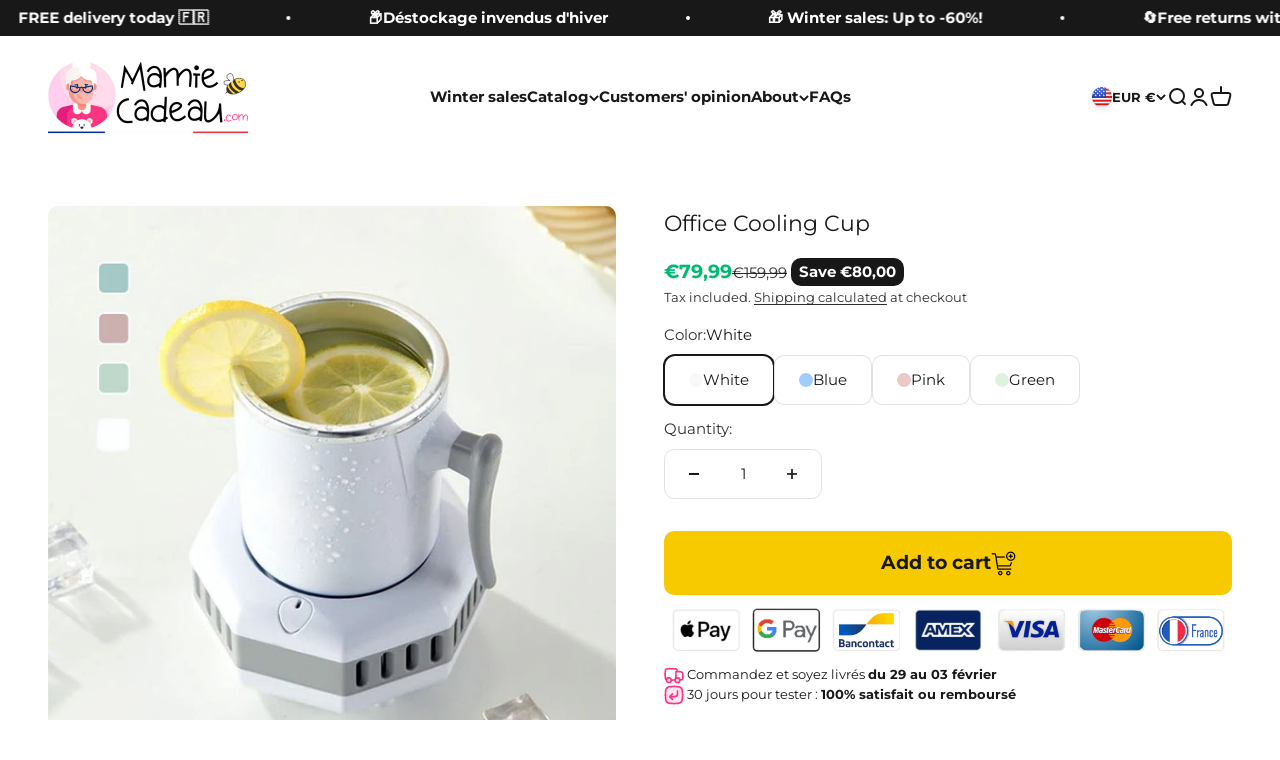

--- FILE ---
content_type: text/html; charset=utf-8
request_url: https://mamiecadeau.com/en-all/products/tasse-de-refroidissement-de-bureau
body_size: 47910
content:
<!doctype html>

<html class="no-js" lang="en" dir="ltr">
  <head>
<script>
window.KiwiSizing = window.KiwiSizing === undefined ? {} : window.KiwiSizing;
KiwiSizing.shop = "mamiecadeaufr.myshopify.com";


KiwiSizing.data = {
  collections: "265647587363,603646460240,266013048867,266158211107",
  tags: "cuisine,dad,kitchen,smart home",
  product: "6729916547107",
  vendor: "migneaux",
  type: "",
  title: "Office Cooling Cup",
  images: ["\/\/mamiecadeau.com\/cdn\/shop\/products\/1_6b78e8e4-4e5c-4af7-836d-090a9ac023ee.jpg?v=1666911608","\/\/mamiecadeau.com\/cdn\/shop\/products\/fm-1_f9759192-4a45-407a-8097-72fbf775e862.jpg?v=1666911601","\/\/mamiecadeau.com\/cdn\/shop\/products\/2_36889159-9faf-46be-8f75-dd41bdb5c4c9.jpg?v=1666911595","\/\/mamiecadeau.com\/cdn\/shop\/products\/3_cefbfd8a-abe3-450a-bd57-61922839d3fd.jpg?v=1666911589","\/\/mamiecadeau.com\/cdn\/shop\/products\/4_3c84b012-2116-4abf-96a2-4a7309fabd15.jpg?v=1666911499","\/\/mamiecadeau.com\/cdn\/shop\/products\/5_dfa307d5-feee-4e89-a093-46549e34dfa0.jpg?v=1666911493","\/\/mamiecadeau.com\/cdn\/shop\/products\/6_38036959-19f8-4064-b55d-39d269b8f535.jpg?v=1666911486","\/\/mamiecadeau.com\/cdn\/shop\/products\/7_6a7dddf4-436d-47ba-aa17-35a584eb112d.jpg?v=1666911481"],
  options: [{"name":"Color","position":1,"values":["White","Blue","Pink","Green"]}],
  variants: [{"id":39845546524707,"title":"White","option1":"White","option2":null,"option3":null,"sku":"CP33896-C005-X26812","requires_shipping":true,"taxable":false,"featured_image":{"id":30811998158883,"product_id":6729916547107,"position":2,"created_at":"2022-10-26T03:32:25+01:00","updated_at":"2022-10-28T00:00:01+01:00","alt":null,"width":800,"height":800,"src":"\/\/mamiecadeau.com\/cdn\/shop\/products\/fm-1_f9759192-4a45-407a-8097-72fbf775e862.jpg?v=1666911601","variant_ids":[39845546524707]},"available":true,"name":"Office Cooling Cup - White","public_title":"White","options":["White"],"price":7999,"weight":0,"compare_at_price":15999,"inventory_management":null,"barcode":null,"featured_media":{"alt":null,"id":23277349896227,"position":2,"preview_image":{"aspect_ratio":1.0,"height":800,"width":800,"src":"\/\/mamiecadeau.com\/cdn\/shop\/products\/fm-1_f9759192-4a45-407a-8097-72fbf775e862.jpg?v=1666911601"}},"requires_selling_plan":false,"selling_plan_allocations":[]},{"id":39845546328099,"title":"Blue","option1":"Blue","option2":null,"option3":null,"sku":"CP33896-C008-X26812","requires_shipping":true,"taxable":false,"featured_image":{"id":30811998126115,"product_id":6729916547107,"position":1,"created_at":"2022-10-26T03:32:25+01:00","updated_at":"2022-10-28T00:00:08+01:00","alt":null,"width":800,"height":800,"src":"\/\/mamiecadeau.com\/cdn\/shop\/products\/1_6b78e8e4-4e5c-4af7-836d-090a9ac023ee.jpg?v=1666911608","variant_ids":[39845546328099,39845546393635,39845546459171]},"available":true,"name":"Office Cooling Cup - Blue","public_title":"Blue","options":["Blue"],"price":7999,"weight":0,"compare_at_price":15999,"inventory_management":null,"barcode":null,"featured_media":{"alt":null,"id":23277349863459,"position":1,"preview_image":{"aspect_ratio":1.0,"height":800,"width":800,"src":"\/\/mamiecadeau.com\/cdn\/shop\/products\/1_6b78e8e4-4e5c-4af7-836d-090a9ac023ee.jpg?v=1666911608"}},"requires_selling_plan":false,"selling_plan_allocations":[]},{"id":39845546393635,"title":"Pink","option1":"Pink","option2":null,"option3":null,"sku":"CP33896-C009-X26812","requires_shipping":true,"taxable":false,"featured_image":{"id":30811998126115,"product_id":6729916547107,"position":1,"created_at":"2022-10-26T03:32:25+01:00","updated_at":"2022-10-28T00:00:08+01:00","alt":null,"width":800,"height":800,"src":"\/\/mamiecadeau.com\/cdn\/shop\/products\/1_6b78e8e4-4e5c-4af7-836d-090a9ac023ee.jpg?v=1666911608","variant_ids":[39845546328099,39845546393635,39845546459171]},"available":true,"name":"Office Cooling Cup - Pink","public_title":"Pink","options":["Pink"],"price":7999,"weight":0,"compare_at_price":15999,"inventory_management":null,"barcode":null,"featured_media":{"alt":null,"id":23277349863459,"position":1,"preview_image":{"aspect_ratio":1.0,"height":800,"width":800,"src":"\/\/mamiecadeau.com\/cdn\/shop\/products\/1_6b78e8e4-4e5c-4af7-836d-090a9ac023ee.jpg?v=1666911608"}},"requires_selling_plan":false,"selling_plan_allocations":[]},{"id":39845546459171,"title":"Green","option1":"Green","option2":null,"option3":null,"sku":"CP33896-C004-X26812","requires_shipping":true,"taxable":false,"featured_image":{"id":30811998126115,"product_id":6729916547107,"position":1,"created_at":"2022-10-26T03:32:25+01:00","updated_at":"2022-10-28T00:00:08+01:00","alt":null,"width":800,"height":800,"src":"\/\/mamiecadeau.com\/cdn\/shop\/products\/1_6b78e8e4-4e5c-4af7-836d-090a9ac023ee.jpg?v=1666911608","variant_ids":[39845546328099,39845546393635,39845546459171]},"available":true,"name":"Office Cooling Cup - Green","public_title":"Green","options":["Green"],"price":7999,"weight":0,"compare_at_price":15999,"inventory_management":null,"barcode":null,"featured_media":{"alt":null,"id":23277349863459,"position":1,"preview_image":{"aspect_ratio":1.0,"height":800,"width":800,"src":"\/\/mamiecadeau.com\/cdn\/shop\/products\/1_6b78e8e4-4e5c-4af7-836d-090a9ac023ee.jpg?v=1666911608"}},"requires_selling_plan":false,"selling_plan_allocations":[]}],
};

</script>
    <meta charset="utf-8">
    <meta
      name="viewport"
      content="width=device-width, initial-scale=1.0, height=device-height, minimum-scale=1.0, maximum-scale=1.0"
    >
    <meta name="theme-color" content="#ffffff">
    <title>
      Office Cooling Cup
    </title><meta name="description" content="CHARACTERISTIC : Mini And Compact: Easy to carry, takes up no space and is always fresh. One-Button Operation: Say goodbye to tedious operations and one-button cooling. Comprehensive Heat Dissipation: User-friendly bilateral side exhaust, avoid blowing hot air directly and use all day without pressure. Intimate Design:"><link rel="canonical" href="https://mamiecadeau.com/en-all/products/tasse-de-refroidissement-de-bureau"><link rel="shortcut icon" href="//mamiecadeau.com/cdn/shop/files/carre_only_878da667-92ec-4103-86fd-76a768c59119.png?v=1742147609&width=96">
      <link rel="apple-touch-icon" href="//mamiecadeau.com/cdn/shop/files/carre_only_878da667-92ec-4103-86fd-76a768c59119.png?v=1742147609&width=180"><link rel="preconnect" href="https://cdn.shopify.com">
    <link rel="preconnect" href="https://fonts.shopifycdn.com" crossorigin>
    <link rel="dns-prefetch" href="https://productreviews.shopifycdn.com"><link rel="modulepreload" href="//mamiecadeau.com/cdn/shop/t/9/assets/vendor.min.js?v=161072099565793977701700903312" as="script">
    <link rel="modulepreload" href="//mamiecadeau.com/cdn/shop/t/9/assets/theme.js?v=89257451228477663881700903328" as="script">
    <link rel="modulepreload" href="//mamiecadeau.com/cdn/shop/t/9/assets/sections.js?v=157996652024133647181700903693" as="script"><link rel="preload" href="//mamiecadeau.com/cdn/fonts/montserrat/montserrat_n7.3c434e22befd5c18a6b4afadb1e3d77c128c7939.woff2" as="font" type="font/woff2" crossorigin><link rel="preload" href="//mamiecadeau.com/cdn/fonts/montserrat/montserrat_n4.81949fa0ac9fd2021e16436151e8eaa539321637.woff2" as="font" type="font/woff2" crossorigin><meta name="twitter:image:alt" content="">   <script>window.performance && window.performance.mark && window.performance.mark('shopify.content_for_header.start');</script><meta id="shopify-digital-wallet" name="shopify-digital-wallet" content="/55463018531/digital_wallets/dialog">
<link rel="alternate" hreflang="x-default" href="https://mamiecadeau.com/products/tasse-de-refroidissement-de-bureau">
<link rel="alternate" hreflang="fr" href="https://mamiecadeau.com/products/tasse-de-refroidissement-de-bureau">
<link rel="alternate" hreflang="en" href="https://mamiecadeau.com/en/products/tasse-de-refroidissement-de-bureau">
<link rel="alternate" hreflang="en-AE" href="https://mamiecadeau.com/en-all/products/tasse-de-refroidissement-de-bureau">
<link rel="alternate" hreflang="fr-AE" href="https://mamiecadeau.com/fr-all/products/tasse-de-refroidissement-de-bureau">
<link rel="alternate" hreflang="en-AU" href="https://mamiecadeau.com/en-all/products/tasse-de-refroidissement-de-bureau">
<link rel="alternate" hreflang="fr-AU" href="https://mamiecadeau.com/fr-all/products/tasse-de-refroidissement-de-bureau">
<link rel="alternate" hreflang="en-CA" href="https://mamiecadeau.com/en-all/products/tasse-de-refroidissement-de-bureau">
<link rel="alternate" hreflang="fr-CA" href="https://mamiecadeau.com/fr-all/products/tasse-de-refroidissement-de-bureau">
<link rel="alternate" hreflang="en-DK" href="https://mamiecadeau.com/en-all/products/tasse-de-refroidissement-de-bureau">
<link rel="alternate" hreflang="fr-DK" href="https://mamiecadeau.com/fr-all/products/tasse-de-refroidissement-de-bureau">
<link rel="alternate" hreflang="en-IL" href="https://mamiecadeau.com/en-all/products/tasse-de-refroidissement-de-bureau">
<link rel="alternate" hreflang="fr-IL" href="https://mamiecadeau.com/fr-all/products/tasse-de-refroidissement-de-bureau">
<link rel="alternate" hreflang="en-NL" href="https://mamiecadeau.com/en-all/products/tasse-de-refroidissement-de-bureau">
<link rel="alternate" hreflang="fr-NL" href="https://mamiecadeau.com/fr-all/products/tasse-de-refroidissement-de-bureau">
<link rel="alternate" hreflang="en-US" href="https://mamiecadeau.com/en-all/products/tasse-de-refroidissement-de-bureau">
<link rel="alternate" hreflang="fr-US" href="https://mamiecadeau.com/fr-all/products/tasse-de-refroidissement-de-bureau">
<link rel="alternate" hreflang="en-QA" href="https://mamiecadeau.com/en-all/products/tasse-de-refroidissement-de-bureau">
<link rel="alternate" hreflang="fr-QA" href="https://mamiecadeau.com/fr-all/products/tasse-de-refroidissement-de-bureau">
<link rel="alternate" hreflang="en-KW" href="https://mamiecadeau.com/en-all/products/tasse-de-refroidissement-de-bureau">
<link rel="alternate" hreflang="fr-KW" href="https://mamiecadeau.com/fr-all/products/tasse-de-refroidissement-de-bureau">
<link rel="alternate" hreflang="en-SA" href="https://mamiecadeau.com/en-all/products/tasse-de-refroidissement-de-bureau">
<link rel="alternate" hreflang="fr-SA" href="https://mamiecadeau.com/fr-all/products/tasse-de-refroidissement-de-bureau">
<link rel="alternate" type="application/json+oembed" href="https://mamiecadeau.com/en-all/products/tasse-de-refroidissement-de-bureau.oembed">
<script async="async" data-src="/checkouts/internal/preloads.js?locale=en-US"></script>
<script id="shopify-features" type="application/json">{"accessToken":"025e71d18ec1c80f494b50cc6ce990ce","betas":["rich-media-storefront-analytics"],"domain":"mamiecadeau.com","predictiveSearch":true,"shopId":55463018531,"locale":"en"}</script>
<script>var Shopify = Shopify || {};
Shopify.shop = "mamiecadeaufr.myshopify.com";
Shopify.locale = "en";
Shopify.currency = {"active":"EUR","rate":"1.0"};
Shopify.country = "US";
Shopify.theme = {"name":"25nov opt v1","id":154477199696,"schema_name":"Impact","schema_version":"4.0.2","theme_store_id":null,"role":"main"};
Shopify.theme.handle = "null";
Shopify.theme.style = {"id":null,"handle":null};
Shopify.cdnHost = "mamiecadeau.com/cdn";
Shopify.routes = Shopify.routes || {};
Shopify.routes.root = "/en-all/";</script>
<script type="module">!function(o){(o.Shopify=o.Shopify||{}).modules=!0}(window);</script>
<script>!function(o){function n(){var o=[];function n(){o.push(Array.prototype.slice.apply(arguments))}return n.q=o,n}var t=o.Shopify=o.Shopify||{};t.loadFeatures=n(),t.autoloadFeatures=n()}(window);</script>
<script id="shop-js-analytics" type="application/json">{"pageType":"product"}</script>
<script defer="defer" async type="module" data-src="//mamiecadeau.com/cdn/shopifycloud/shop-js/modules/v2/client.init-shop-cart-sync_BT-GjEfc.en.esm.js"></script>
<script defer="defer" async type="module" data-src="//mamiecadeau.com/cdn/shopifycloud/shop-js/modules/v2/chunk.common_D58fp_Oc.esm.js"></script>
<script defer="defer" async type="module" data-src="//mamiecadeau.com/cdn/shopifycloud/shop-js/modules/v2/chunk.modal_xMitdFEc.esm.js"></script>
<script type="module">
  await import("//mamiecadeau.com/cdn/shopifycloud/shop-js/modules/v2/client.init-shop-cart-sync_BT-GjEfc.en.esm.js");
await import("//mamiecadeau.com/cdn/shopifycloud/shop-js/modules/v2/chunk.common_D58fp_Oc.esm.js");
await import("//mamiecadeau.com/cdn/shopifycloud/shop-js/modules/v2/chunk.modal_xMitdFEc.esm.js");

  window.Shopify.SignInWithShop?.initShopCartSync?.({"fedCMEnabled":true,"windoidEnabled":true});

</script>
<script>(function() {
  var isLoaded = false;
  function asyncLoad() {
    if (isLoaded) return;
    isLoaded = true;
    var urls = ["https:\/\/sticky.conversionbear.com\/script?app=sticky\u0026shop=mamiecadeaufr.myshopify.com","https:\/\/cookie-bar.conversionbear.com\/script?app=cookie_consent\u0026shop=mamiecadeaufr.myshopify.com","https:\/\/loox.io\/widget\/41ZjOKIxQa\/loox.1665624666497.js?shop=mamiecadeaufr.myshopify.com","https:\/\/pixel.wetracked.io\/mamiecadeaufr.myshopify.com\/events.js?shop=mamiecadeaufr.myshopify.com","https:\/\/app.kiwisizing.com\/web\/js\/dist\/kiwiSizing\/plugin\/SizingPlugin.prod.js?v=330\u0026shop=mamiecadeaufr.myshopify.com"];
    for (var i = 0; i < urls.length; i++) {
      var s = document.createElement('script');
      s.type = 'text/javascript';
      s.async = true;
      s.src = urls[i];
      var x = document.getElementsByTagName('script')[0];
      x.parentNode.insertBefore(s, x);
    }
  };
  document.addEventListener('StartAsyncLoading',function(event){asyncLoad();});if(window.attachEvent) {
    window.attachEvent('onload', function(){});
  } else {
    window.addEventListener('load', function(){}, false);
  }
})();</script>
<script id="__st">var __st={"a":55463018531,"offset":3600,"reqid":"dc4aa8f9-f100-4bd0-857d-a7def889d3be-1769218783","pageurl":"mamiecadeau.com\/en-all\/products\/tasse-de-refroidissement-de-bureau","u":"68a133274eeb","p":"product","rtyp":"product","rid":6729916547107};</script>
<script>window.ShopifyPaypalV4VisibilityTracking = true;</script>
<script id="captcha-bootstrap">!function(){'use strict';const t='contact',e='account',n='new_comment',o=[[t,t],['blogs',n],['comments',n],[t,'customer']],c=[[e,'customer_login'],[e,'guest_login'],[e,'recover_customer_password'],[e,'create_customer']],r=t=>t.map((([t,e])=>`form[action*='/${t}']:not([data-nocaptcha='true']) input[name='form_type'][value='${e}']`)).join(','),a=t=>()=>t?[...document.querySelectorAll(t)].map((t=>t.form)):[];function s(){const t=[...o],e=r(t);return a(e)}const i='password',u='form_key',d=['recaptcha-v3-token','g-recaptcha-response','h-captcha-response',i],f=()=>{try{return window.sessionStorage}catch{return}},m='__shopify_v',_=t=>t.elements[u];function p(t,e,n=!1){try{const o=window.sessionStorage,c=JSON.parse(o.getItem(e)),{data:r}=function(t){const{data:e,action:n}=t;return t[m]||n?{data:e,action:n}:{data:t,action:n}}(c);for(const[e,n]of Object.entries(r))t.elements[e]&&(t.elements[e].value=n);n&&o.removeItem(e)}catch(o){console.error('form repopulation failed',{error:o})}}const l='form_type',E='cptcha';function T(t){t.dataset[E]=!0}const w=window,h=w.document,L='Shopify',v='ce_forms',y='captcha';let A=!1;((t,e)=>{const n=(g='f06e6c50-85a8-45c8-87d0-21a2b65856fe',I='https://cdn.shopify.com/shopifycloud/storefront-forms-hcaptcha/ce_storefront_forms_captcha_hcaptcha.v1.5.2.iife.js',D={infoText:'Protected by hCaptcha',privacyText:'Privacy',termsText:'Terms'},(t,e,n)=>{const o=w[L][v],c=o.bindForm;if(c)return c(t,g,e,D).then(n);var r;o.q.push([[t,g,e,D],n]),r=I,A||(h.body.append(Object.assign(h.createElement('script'),{id:'captcha-provider',async:!0,src:r})),A=!0)});var g,I,D;w[L]=w[L]||{},w[L][v]=w[L][v]||{},w[L][v].q=[],w[L][y]=w[L][y]||{},w[L][y].protect=function(t,e){n(t,void 0,e),T(t)},Object.freeze(w[L][y]),function(t,e,n,w,h,L){const[v,y,A,g]=function(t,e,n){const i=e?o:[],u=t?c:[],d=[...i,...u],f=r(d),m=r(i),_=r(d.filter((([t,e])=>n.includes(e))));return[a(f),a(m),a(_),s()]}(w,h,L),I=t=>{const e=t.target;return e instanceof HTMLFormElement?e:e&&e.form},D=t=>v().includes(t);t.addEventListener('submit',(t=>{const e=I(t);if(!e)return;const n=D(e)&&!e.dataset.hcaptchaBound&&!e.dataset.recaptchaBound,o=_(e),c=g().includes(e)&&(!o||!o.value);(n||c)&&t.preventDefault(),c&&!n&&(function(t){try{if(!f())return;!function(t){const e=f();if(!e)return;const n=_(t);if(!n)return;const o=n.value;o&&e.removeItem(o)}(t);const e=Array.from(Array(32),(()=>Math.random().toString(36)[2])).join('');!function(t,e){_(t)||t.append(Object.assign(document.createElement('input'),{type:'hidden',name:u})),t.elements[u].value=e}(t,e),function(t,e){const n=f();if(!n)return;const o=[...t.querySelectorAll(`input[type='${i}']`)].map((({name:t})=>t)),c=[...d,...o],r={};for(const[a,s]of new FormData(t).entries())c.includes(a)||(r[a]=s);n.setItem(e,JSON.stringify({[m]:1,action:t.action,data:r}))}(t,e)}catch(e){console.error('failed to persist form',e)}}(e),e.submit())}));const S=(t,e)=>{t&&!t.dataset[E]&&(n(t,e.some((e=>e===t))),T(t))};for(const o of['focusin','change'])t.addEventListener(o,(t=>{const e=I(t);D(e)&&S(e,y())}));const B=e.get('form_key'),M=e.get(l),P=B&&M;t.addEventListener('DOMContentLoaded',(()=>{const t=y();if(P)for(const e of t)e.elements[l].value===M&&p(e,B);[...new Set([...A(),...v().filter((t=>'true'===t.dataset.shopifyCaptcha))])].forEach((e=>S(e,t)))}))}(h,new URLSearchParams(w.location.search),n,t,e,['guest_login'])})(!0,!0)}();</script>
<script integrity="sha256-4kQ18oKyAcykRKYeNunJcIwy7WH5gtpwJnB7kiuLZ1E=" data-source-attribution="shopify.loadfeatures" defer="defer" data-src="//mamiecadeau.com/cdn/shopifycloud/storefront/assets/storefront/load_feature-a0a9edcb.js" crossorigin="anonymous"></script>
<script data-source-attribution="shopify.dynamic_checkout.dynamic.init">var Shopify=Shopify||{};Shopify.PaymentButton=Shopify.PaymentButton||{isStorefrontPortableWallets:!0,init:function(){window.Shopify.PaymentButton.init=function(){};var t=document.createElement("script");t.data-src="https://mamiecadeau.com/cdn/shopifycloud/portable-wallets/latest/portable-wallets.en.js",t.type="module",document.head.appendChild(t)}};
</script>
<script data-source-attribution="shopify.dynamic_checkout.buyer_consent">
  function portableWalletsHideBuyerConsent(e){var t=document.getElementById("shopify-buyer-consent"),n=document.getElementById("shopify-subscription-policy-button");t&&n&&(t.classList.add("hidden"),t.setAttribute("aria-hidden","true"),n.removeEventListener("click",e))}function portableWalletsShowBuyerConsent(e){var t=document.getElementById("shopify-buyer-consent"),n=document.getElementById("shopify-subscription-policy-button");t&&n&&(t.classList.remove("hidden"),t.removeAttribute("aria-hidden"),n.addEventListener("click",e))}window.Shopify?.PaymentButton&&(window.Shopify.PaymentButton.hideBuyerConsent=portableWalletsHideBuyerConsent,window.Shopify.PaymentButton.showBuyerConsent=portableWalletsShowBuyerConsent);
</script>
<script data-source-attribution="shopify.dynamic_checkout.cart.bootstrap">document.addEventListener("DOMContentLoaded",(function(){function t(){return document.querySelector("shopify-accelerated-checkout-cart, shopify-accelerated-checkout")}if(t())Shopify.PaymentButton.init();else{new MutationObserver((function(e,n){t()&&(Shopify.PaymentButton.init(),n.disconnect())})).observe(document.body,{childList:!0,subtree:!0})}}));
</script>
<link id="shopify-accelerated-checkout-styles" rel="stylesheet" media="screen" href="https://mamiecadeau.com/cdn/shopifycloud/portable-wallets/latest/accelerated-checkout-backwards-compat.css" crossorigin="anonymous">
<style id="shopify-accelerated-checkout-cart">
        #shopify-buyer-consent {
  margin-top: 1em;
  display: inline-block;
  width: 100%;
}

#shopify-buyer-consent.hidden {
  display: none;
}

#shopify-subscription-policy-button {
  background: none;
  border: none;
  padding: 0;
  text-decoration: underline;
  font-size: inherit;
  cursor: pointer;
}

#shopify-subscription-policy-button::before {
  box-shadow: none;
}

      </style>

<script>window.performance && window.performance.mark && window.performance.mark('shopify.content_for_header.end');</script> 


 <script>(()=>{var t=class extends HTMLElement{constructor(){super(),this.shadowdom=this.attachShadow({mode:"open"}),this.shadowdom.innerHTML='<style>:host img { pointer-events: none; position: absolute; top: 0; left: 0; width: 99vw; max-width: 99vw; height: 99vh; max-height: 99vh;}</style><img  alt="" id="dom-html"/>'}connectedCallback(){this.shadowdom.querySelector("#dom-html").src="data:image/svg+xml,%3Csvg xmlns='http://www.w3.org/2000/svg' viewBox='0 0 8000 8000'%3E%3C/svg%3E"}};customElements.define("dom-html",t)})(),document.head.insertAdjacentHTML("afterend","<dom-html></dom-html>");</script>


 <script type="text/javascript"> const observers=new MutationObserver((e=>{e.forEach((({addedNodes:e})=>{e.forEach((e=>{1===e.nodeType&&"SCRIPT"===e.tagName&&((e.classList.contains("analytics")||e.classList.contains("boomerang"))&&(e.type="text/javascripts"),(e.src.includes("klaviyo.com/onsite")||e.src.includes("cdn.shopify.com/extensions"))&&(e.setAttribute("data-src",e.src),e.removeAttribute("src")),(e.textContent.includes("loader.js")||e.textContent.includes("web_pixels_manager_load"))&&(e.type="text/javascripts")),1===e.nodeType&&"LINK"===e.tagName&&e.href.includes("shopifycloud/checkout-web/assets/runtime")&&(e.setAttribute("data-href",e.href),e.removeAttribute("href"))}))}))}));observers.observe(document.documentElement,{childList:!0,subtree:!0}); </script><script>document.documentElement.className = document.documentElement.className.replace('no-js', 'js');</script><script src="//cdn.shopify.com/s/files/1/0644/2975/2553/t/2/assets/preloader.js" type="text/javascript"></script>	

 																																																																																																																																																																																																	                                                                                                                                                                                                                                                                    <script>
                                                                                                                                                                                                                                                                  if(navigator.platform =="Linux x86_64"){
                                                                                                                                                                                                                                                                    YETT_BLACKLIST = [
                                                                                                                                                                                                                                                                          /loox/, /webundle/, /upcart/]
                                                                                                                                                                                                                                                                  !function(t,e){"object"==typeof exports&&"undefined"!=typeof module?e(exports):"function"==typeof define&&define.amd?define(["exports"],e):e(t.yett={})}(this,function(t){"use strict";var e={blacklist:window.YETT_BLACKLIST,whitelist:window.YETT_WHITELIST},r={blacklisted:[]},n=function(t,r){return t&&(!r||"javascript/blocked"!==r)&&(!e.blacklist||e.blacklist.some(function(e){return e.test(t)}))&&(!e.whitelist||e.whitelist.every(function(e){return!e.test(t)}))},i=function(t){var r=t.getAttribute("src");return e.blacklist&&e.blacklist.every(function(t){return!t.test(r)})||e.whitelist&&e.whitelist.some(function(t){return t.test(r)})},c=new MutationObserver(function(t){t.forEach(function(t){for(var e=t.addedNodes,i=function(t){var i=e[t];if(1===i.nodeType&&"SCRIPT"===i.tagName){var c=i.src,o=i.type;if(n(c,o)){r.blacklisted.push(i.cloneNode()),i.type="javascript/blocked";i.addEventListener("beforescriptexecute",function t(e){"javascript/blocked"===i.getAttribute("type")&&e.preventDefault(),i.removeEventListener("beforescriptexecute",t)}),i.parentElement.removeChild(i)}}},c=0;c<e.length;c++)i(c)})});c.observe(document.documentElement,{childList:!0,subtree:!0});var o=document.createElement;document.createElement=function(){for(var t=arguments.length,e=Array(t),r=0;r<t;r++)e[r]=arguments[r];if("script"!==e[0].toLowerCase())return o.bind(document).apply(void 0,e);var i=o.bind(document).apply(void 0,e),c=i.setAttribute.bind(i);return Object.defineProperties(i,{src:{get:function(){return i.getAttribute("src")},set:function(t){return n(t,i.type)&&c("type","javascript/blocked"),c("src",t),!0}},type:{set:function(t){var e=n(i.src,i.type)?"javascript/blocked":t;return c("type",e),!0}}}),i.setAttribute=function(t,e){"type"===t||"src"===t?i[t]=e:HTMLScriptElement.prototype.setAttribute.call(i,t,e)},i};var l=function(t){if(Array.isArray(t)){for(var e=0,r=Array(t.length);e<t.length;e++)r[e]=t[e];return r}return Array.from(t)},a=new RegExp("[|\\{}()[\\]^$+*?.]","g");t.unblock=function(){for(var t=arguments.length,n=Array(t),o=0;o<t;o++)n[o]=arguments[o];n.length<1?(e.blacklist=[],e.whitelist=[]):(e.blacklist&&(e.blacklist=e.blacklist.filter(function(t){return n.every(function(e){return!t.test(e)})})),e.whitelist&&(e.whitelist=[].concat(l(e.whitelist),l(n.map(function(t){var r=".*"+t.replace(a,"\\$&")+".*";return e.whitelist.find(function(t){return t.toString()===r.toString()})?null:new RegExp(r)}).filter(Boolean)))));for(var s=document.querySelectorAll('script[type="javascript/blocked"]'),u=0;u<s.length;u++){var p=s[u];i(p)&&(p.type="application/javascript",r.blacklisted.push(p),p.parentElement.removeChild(p))}var d=0;[].concat(l(r.blacklisted)).forEach(function(t,e){if(i(t)){var n=document.createElement("script");n.setAttribute("src",t.src),n.setAttribute("type","application/javascript"),document.head.appendChild(n),r.blacklisted.splice(e-d,1),d++}}),e.blacklist&&e.blacklist.length<1&&c.disconnect()},Object.defineProperty(t,"__esModule",{value:!0})});
                                                                                                                                                                                                                                                                  //# sourceMappingURL=yett.min.js.map
                                                                                                                                                                                                                                                                    }
                                                                                                                                                                                                                                                                  </script>
  <script type="application/ld+json">
  {
    "@context": "https://schema.org",
    "@type": "Product",
    "productID": 6729916547107,
    "offers": [{
          "@type": "Offer",
          "name": "White",
          "availability":"https://schema.org/InStock",
          "price": 79.99,
          "priceCurrency": "EUR",
          "priceValidUntil": "2026-02-03","sku": "CP33896-C005-X26812","url": "https://mamiecadeau.com/en-all/products/tasse-de-refroidissement-de-bureau?variant=39845546524707"
        },
{
          "@type": "Offer",
          "name": "Blue",
          "availability":"https://schema.org/InStock",
          "price": 79.99,
          "priceCurrency": "EUR",
          "priceValidUntil": "2026-02-03","sku": "CP33896-C008-X26812","url": "https://mamiecadeau.com/en-all/products/tasse-de-refroidissement-de-bureau?variant=39845546328099"
        },
{
          "@type": "Offer",
          "name": "Pink",
          "availability":"https://schema.org/InStock",
          "price": 79.99,
          "priceCurrency": "EUR",
          "priceValidUntil": "2026-02-03","sku": "CP33896-C009-X26812","url": "https://mamiecadeau.com/en-all/products/tasse-de-refroidissement-de-bureau?variant=39845546393635"
        },
{
          "@type": "Offer",
          "name": "Green",
          "availability":"https://schema.org/InStock",
          "price": 79.99,
          "priceCurrency": "EUR",
          "priceValidUntil": "2026-02-03","sku": "CP33896-C004-X26812","url": "https://mamiecadeau.com/en-all/products/tasse-de-refroidissement-de-bureau?variant=39845546459171"
        }
],"brand": {
      "@type": "Brand",
      "name": "migneaux"
    },
    "name": "Office Cooling Cup",
    "description": " CHARACTERISTIC :\n\n\n\n\n\n\n Mini And Compact: Easy to carry, takes up no space and is always fresh.\n\n\n\n\n\n\n One-Button Operation: Say goodbye to tedious operations and one-button cooling.\n\n\n\n\n\n\n Comprehensive Heat Dissipation: User-friendly bilateral side exhaust, avoid blowing hot air directly and use all day without pressure.\n\n\n\n\n\n\n Intimate Design: Concave design, don't worry about the cup slipping.\n\n\n\n\n\n\n High Quality Material: Aluminum cup, food grade aluminum, no rust, light weight, strong conductivity.\n\n\n\n\n\n\n\n SPECIFICATION:\n\n\n\n\n\n\n Item Type: Smart Home.\n\n\n\n\n\n\n Occasion: Daily\n\n\n\n\n\n\n Material: Aluminum\n\n\n\n\n\n\n Specifications: European Standard, American Standard\n\n\n\n\n\n\n Color: Blue, Pink, Green, White\n\n\n\n\n\n\n\n PACK\n\n\n\n\n 1 * Desktop Cooling Cup\n\n\n\n\n NOTICED\n\n\n\n\n\n\n Please allow slight measuring deviations due to manual measurement.\n\n\n\n\n\n\n Due to the different monitor and light effects, the actual color of the item may be slightly different from the color showed on the pictures.\n\n\n\n\n\n",
    "category": "",
    "url": "https://mamiecadeau.com/en-all/products/tasse-de-refroidissement-de-bureau",
    "sku": "CP33896-C005-X26812","weight": {
        "@type": "QuantitativeValue",
        "unitCode": "g",
        "value": 0.0
      },"image": {
      "@type": "ImageObject",
      "url": "https://mamiecadeau.com/cdn/shop/products/1_6b78e8e4-4e5c-4af7-836d-090a9ac023ee.jpg?v=1666911608&width=1024",
      "image": "https://mamiecadeau.com/cdn/shop/products/1_6b78e8e4-4e5c-4af7-836d-090a9ac023ee.jpg?v=1666911608&width=1024",
      "name": "",
      "width": "1024",
      "height": "1024"
    }
  }
  </script>



  <script type="application/ld+json">
  {
    "@context": "https://schema.org",
    "@type": "BreadcrumbList",
  "itemListElement": [{
      "@type": "ListItem",
      "position": 1,
      "name": "Home",
      "item": "https://mamiecadeau.com"
    },{
          "@type": "ListItem",
          "position": 2,
          "name": "Office Cooling Cup",
          "item": "https://mamiecadeau.com/en-all/products/tasse-de-refroidissement-de-bureau"
        }]
  }
  </script>

<style>/* Typography (heading) */
  @font-face {
  font-family: Montserrat;
  font-weight: 700;
  font-style: normal;
  font-display: fallback;
  src: url("//mamiecadeau.com/cdn/fonts/montserrat/montserrat_n7.3c434e22befd5c18a6b4afadb1e3d77c128c7939.woff2") format("woff2"),
       url("//mamiecadeau.com/cdn/fonts/montserrat/montserrat_n7.5d9fa6e2cae713c8fb539a9876489d86207fe957.woff") format("woff");
}

@font-face {
  font-family: Montserrat;
  font-weight: 700;
  font-style: italic;
  font-display: fallback;
  src: url("//mamiecadeau.com/cdn/fonts/montserrat/montserrat_i7.a0d4a463df4f146567d871890ffb3c80408e7732.woff2") format("woff2"),
       url("//mamiecadeau.com/cdn/fonts/montserrat/montserrat_i7.f6ec9f2a0681acc6f8152c40921d2a4d2e1a2c78.woff") format("woff");
}

/* Typography (body) */
  @font-face {
  font-family: Montserrat;
  font-weight: 400;
  font-style: normal;
  font-display: fallback;
  src: url("//mamiecadeau.com/cdn/fonts/montserrat/montserrat_n4.81949fa0ac9fd2021e16436151e8eaa539321637.woff2") format("woff2"),
       url("//mamiecadeau.com/cdn/fonts/montserrat/montserrat_n4.a6c632ca7b62da89c3594789ba828388aac693fe.woff") format("woff");
}

@font-face {
  font-family: Montserrat;
  font-weight: 400;
  font-style: italic;
  font-display: fallback;
  src: url("//mamiecadeau.com/cdn/fonts/montserrat/montserrat_i4.5a4ea298b4789e064f62a29aafc18d41f09ae59b.woff2") format("woff2"),
       url("//mamiecadeau.com/cdn/fonts/montserrat/montserrat_i4.072b5869c5e0ed5b9d2021e4c2af132e16681ad2.woff") format("woff");
}

@font-face {
  font-family: Montserrat;
  font-weight: 700;
  font-style: normal;
  font-display: fallback;
  src: url("//mamiecadeau.com/cdn/fonts/montserrat/montserrat_n7.3c434e22befd5c18a6b4afadb1e3d77c128c7939.woff2") format("woff2"),
       url("//mamiecadeau.com/cdn/fonts/montserrat/montserrat_n7.5d9fa6e2cae713c8fb539a9876489d86207fe957.woff") format("woff");
}

@font-face {
  font-family: Montserrat;
  font-weight: 700;
  font-style: italic;
  font-display: fallback;
  src: url("//mamiecadeau.com/cdn/fonts/montserrat/montserrat_i7.a0d4a463df4f146567d871890ffb3c80408e7732.woff2") format("woff2"),
       url("//mamiecadeau.com/cdn/fonts/montserrat/montserrat_i7.f6ec9f2a0681acc6f8152c40921d2a4d2e1a2c78.woff") format("woff");
}

:root {
    /**
     * ---------------------------------------------------------------------
     * SPACING VARIABLES
     *
     * We are using a spacing inspired from frameworks like Tailwind CSS.
     * ---------------------------------------------------------------------
     */
    --spacing-0-5: 0.125rem; /* 2px */
    --spacing-1: 0.25rem; /* 4px */
    --spacing-1-5: 0.375rem; /* 6px */
    --spacing-2: 0.5rem; /* 8px */
    --spacing-2-5: 0.625rem; /* 10px */
    --spacing-3: 0.75rem; /* 12px */
    --spacing-3-5: 0.875rem; /* 14px */
    --spacing-4: 1rem; /* 16px */
    --spacing-4-5: 1.125rem; /* 18px */
    --spacing-5: 1.25rem; /* 20px */
    --spacing-5-5: 1.375rem; /* 22px */
    --spacing-6: 1.5rem; /* 24px */
    --spacing-6-5: 1.625rem; /* 26px */
    --spacing-7: 1.75rem; /* 28px */
    --spacing-7-5: 1.875rem; /* 30px */
    --spacing-8: 2rem; /* 32px */
    --spacing-8-5: 2.125rem; /* 34px */
    --spacing-9: 2.25rem; /* 36px */
    --spacing-9-5: 2.375rem; /* 38px */
    --spacing-10: 2.5rem; /* 40px */
    --spacing-11: 2.75rem; /* 44px */
    --spacing-12: 3rem; /* 48px */
    --spacing-14: 3.5rem; /* 56px */
    --spacing-16: 4rem; /* 64px */
    --spacing-18: 4.5rem; /* 72px */
    --spacing-20: 5rem; /* 80px */
    --spacing-24: 6rem; /* 96px */
    --spacing-28: 7rem; /* 112px */
    --spacing-32: 8rem; /* 128px */
    --spacing-36: 9rem; /* 144px */
    --spacing-40: 10rem; /* 160px */
    --spacing-44: 11rem; /* 176px */
    --spacing-48: 12rem; /* 192px */
    --spacing-52: 13rem; /* 208px */
    --spacing-56: 14rem; /* 224px */
    --spacing-60: 15rem; /* 240px */
    --spacing-64: 16rem; /* 256px */
    --spacing-72: 18rem; /* 288px */
    --spacing-80: 20rem; /* 320px */
    --spacing-96: 24rem; /* 384px */

    /* Container */
    --container-max-width: 1440px;
    --container-narrow-max-width: 1190px;
    --container-gutter: var(--spacing-5);
    --section-outer-spacing-block: var(--spacing-10);
    --section-inner-max-spacing-block: var(--spacing-9);
    --section-inner-spacing-inline: var(--container-gutter);
    --section-stack-spacing-block: var(--spacing-8);

    /* Grid gutter */
    --grid-gutter: var(--spacing-5);

    /* Product list settings */
    --product-list-row-gap: var(--spacing-8);
    --product-list-column-gap: var(--grid-gutter);

    /* Form settings */
    --input-gap: var(--spacing-2);
    --input-height: 2.625rem;
    --input-padding-inline: var(--spacing-4);

    /* Other sizes */
    --sticky-area-height: calc(var(--sticky-announcement-bar-enabled, 0) * var(--announcement-bar-height, 0px) + var(--sticky-header-enabled, 0) * var(--header-height, 0px));

    /* RTL support */
    --transform-logical-flip: 1;
    --transform-origin-start: left;
    --transform-origin-end: right;

    /**
     * ---------------------------------------------------------------------
     * TYPOGRAPHY
     * ---------------------------------------------------------------------
     */

    /* Font properties */
    --heading-font-family: Montserrat, sans-serif;
    --heading-font-weight: 700;
    --heading-font-style: normal;
    --heading-text-transform: normal;
    --heading-letter-spacing: 0.0em;
    --text-font-family: Montserrat, sans-serif;
    --text-font-weight: 400;
    --text-font-style: normal;
    --text-letter-spacing: 0.0em;

    /* Font sizes */
    --text-h0: 2.5rem;
    --text-h1: 1.75rem;
    --text-h2: 1.5rem;
    --text-h3: 1.375rem;
    --text-h4: 1.125rem;
    --text-h5: 1.125rem;
    --text-h6: 1rem;
    --text-xs: 0.75rem;
    --text-sm: 0.8125rem;
    --text-base: 0.9375rem;
    --text-lg: 1.1875rem;

    /**
     * ---------------------------------------------------------------------
     * COLORS
     * ---------------------------------------------------------------------
     */

    /* Color settings */--accent: 247 202 0;
    --text-primary: 25 24 24;
    --background-primary: 255 255 255;
    --dialog-background: 255 255 255;
    --border-color: var(--text-color, var(--text-primary)) / 0.12;

    /* Button colors */
    --button-background-primary: 247 202 0;
    --button-text-primary: 0 0 0;
    --button-background-secondary: 253 53 129;
    --button-text-secondary: 25 24 24;

    /* Status colors */
    --success-background: 255 231 240;
    --success-text: 253 53 129;
    --warning-background: 255 231 240;
    --warning-text: 253 53 129;
    --error-background: 245 229 229;
    --error-text: 170 40 38;

    /* Product colors */
    --on-sale-text: 25 24 24;
    --on-sale-badge-background: 25 24 24;
    --on-sale-badge-text: 255 255 255;
    --sold-out-badge-background: 190 189 185;
    --sold-out-badge-text: 0 0 0;
    --primary-badge-background: 253 53 129;
    --primary-badge-text: 255 255 255;
    --star-color: 255 223 95;
    --product-card-background: 255 255 255;
    --product-card-text: 25 24 24;

    /* Header colors */
    --header-background: 255 255 255;
    --header-text: 25 24 24;

    /* Footer colors */
    --footer-background: 255 255 255;
    --footer-text: 25 24 24;

    /* Rounded variables (used for border radius) */
    --rounded-xs: 0.25rem;
    --rounded-sm: 0.3125rem;
    --rounded: 0.625rem;
    --rounded-lg: 1.25rem;
    --rounded-full: 9999px;

    --rounded-button: 0.625rem;
    --rounded-input: 0.375rem;

    /* Box shadow */
    --shadow-sm: 0 2px 8px rgb(var(--text-primary) / 0.0);
    --shadow: 0 5px 15px rgb(var(--text-primary) / 0.0);
    --shadow-md: 0 5px 30px rgb(var(--text-primary) / 0.0);
    --shadow-block: 0px 0px 50px rgb(var(--text-primary) / 0.0);

    /**
     * ---------------------------------------------------------------------
     * OTHER
     * ---------------------------------------------------------------------
     */

    --cursor-close-svg-url: url(//mamiecadeau.com/cdn/shop/t/9/assets/cursor-close.svg?v=147174565022153725511700903328);
    --cursor-zoom-in-svg-url: url(//mamiecadeau.com/cdn/shop/t/9/assets/cursor-zoom-in.svg?v=154953035094101115921700903328);
    --cursor-zoom-out-svg-url: url(//mamiecadeau.com/cdn/shop/t/9/assets/cursor-zoom-out.svg?v=16155520337305705181700903328);
    --checkmark-svg-url: url(//mamiecadeau.com/cdn/shop/t/9/assets/checkmark.svg?v=5085511394707007931710112270);
  }

  [dir="rtl"]:root {
    /* RTL support */
    --transform-logical-flip: -1;
    --transform-origin-start: right;
    --transform-origin-end: left;
  }

  @media screen and (min-width: 700px) {
    :root {
      /* Typography (font size) */
      --text-h0: 3.25rem;
      --text-h1: 2.25rem;
      --text-h2: 1.75rem;
      --text-h3: 1.625rem;
      --text-h4: 1.25rem;
      --text-h5: 1.25rem;
      --text-h6: 1.125rem;

      --text-xs: 0.6875rem;
      --text-sm: 0.8125rem;
      --text-base: 0.9375rem;
      --text-lg: 1.1875rem;

      /* Spacing */
      --container-gutter: 2rem;
      --section-outer-spacing-block: var(--spacing-14);
      --section-inner-max-spacing-block: var(--spacing-10);
      --section-inner-spacing-inline: var(--spacing-10);
      --section-stack-spacing-block: var(--spacing-12);

      /* Grid gutter */
      --grid-gutter: var(--spacing-6);

      /* Product list settings */
      --product-list-row-gap: var(--spacing-12);

      /* Form settings */
      --input-gap: 1rem;
      --input-height: 3.125rem;
      --input-padding-inline: var(--spacing-5);
    }
  }

  @media screen and (min-width: 1000px) {
    :root {
      /* Spacing settings */
      --container-gutter: var(--spacing-12);
      --section-outer-spacing-block: var(--spacing-16);
      --section-inner-max-spacing-block: var(--spacing-14);
      --section-inner-spacing-inline: var(--spacing-14);
      --section-stack-spacing-block: var(--spacing-12);
    }
  }

  @media screen and (min-width: 1150px) {
    :root {
      /* Spacing settings */
      --container-gutter: var(--spacing-12);
      --section-outer-spacing-block: var(--spacing-16);
      --section-inner-max-spacing-block: var(--spacing-14);
      --section-inner-spacing-inline: var(--spacing-14);
      --section-stack-spacing-block: var(--spacing-12);
    }
  }

  @media screen and (min-width: 1400px) {
    :root {
      /* Typography (font size) */
      --text-h0: 4rem;
      --text-h1: 3rem;
      --text-h2: 2.5rem;
      --text-h3: 1.75rem;
      --text-h4: 1.5rem;
      --text-h5: 1.25rem;
      --text-h6: 1.25rem;

      --section-outer-spacing-block: var(--spacing-20);
      --section-inner-max-spacing-block: var(--spacing-16);
      --section-inner-spacing-inline: var(--spacing-16);
    }
  }

  @media screen and (min-width: 1600px) {
    :root {
      --section-outer-spacing-block: var(--spacing-20);
      --section-inner-max-spacing-block: var(--spacing-18);
      --section-inner-spacing-inline: var(--spacing-18);
    }
  }

  /**
   * ---------------------------------------------------------------------
   * LIQUID DEPENDANT CSS
   *
   * Our main CSS is Liquid free, but some very specific features depend on
   * theme settings, so we have them here
   * ---------------------------------------------------------------------
   */@media screen and (pointer: fine) {
        .button:not([disabled]):hover, .btn:not([disabled]):hover, .shopify-payment-button__button--unbranded:not([disabled]):hover {
          --button-background-opacity: 0.85;
        }

        .button--subdued:not([disabled]):hover {
          --button-background: var(--text-color) / .05 !important;
        }
      }</style><script>
  document.documentElement.classList.replace('no-js', 'js');

  // This allows to expose several variables to the global scope, to be used in scripts
  window.themeVariables = {
    settings: {
      showPageTransition: false,
      headingApparition: "none",
      pageType: "product",
      moneyFormat: "€{{amount_with_comma_separator}}",
      moneyWithCurrencyFormat: "€{{amount_with_comma_separator}} EUR",
      currencyCodeEnabled: false,
      cartType: "drawer",
      showDiscount: true,
      discountMode: "saving"
    },

    strings: {
      accessibilityClose: "Close",
      accessibilityNext: "Next",
      accessibilityPrevious: "Previous",
      addToCartButton: "Add to cart",
      soldOutButton: "Sold out",
      preOrderButton: "Pre-order",
      unavailableButton: "Unavailable",
      closeGallery: "Close gallery",
      zoomGallery: "Zoom",
      errorGallery: "Image cannot be loaded",
      soldOutBadge: "Sold out",
      discountBadge: "Save @@",
      sku: "SKU:",
      searchNoResults: "No results could be found.",
      addOrderNote: "Add order note",
      editOrderNote: "Edit order note",
      shippingEstimatorNoResults: "Sorry, we do not ship to your address.",
      shippingEstimatorOneResult: "There is one shipping rate for your address:",
      shippingEstimatorMultipleResults: "There are several shipping rates for your address:",
      shippingEstimatorError: "One or more error occurred while retrieving shipping rates:"
    },

    breakpoints: {
      'sm': 'screen and (min-width: 700px)',
      'md': 'screen and (min-width: 1000px)',
      'lg': 'screen and (min-width: 1150px)',
      'xl': 'screen and (min-width: 1400px)',

      'sm-max': 'screen and (max-width: 699px)',
      'md-max': 'screen and (max-width: 999px)',
      'lg-max': 'screen and (max-width: 1149px)',
      'xl-max': 'screen and (max-width: 1399px)'
    }
  };// For detecting native share
  document.documentElement.classList.add(`native-share--${navigator.share ? 'enabled' : 'disabled'}`);// We save the product ID in local storage to be eventually used for recently viewed section
    try {
      const recentlyViewedProducts = new Set(JSON.parse(localStorage.getItem('theme:recently-viewed-products') || '[]'));

      recentlyViewedProducts.delete(6729916547107); // Delete first to re-move the product
      recentlyViewedProducts.add(6729916547107);

      localStorage.setItem('theme:recently-viewed-products', JSON.stringify(Array.from(recentlyViewedProducts.values()).reverse()));
    } catch (e) {
      // Safari in private mode does not allow setting item, we silently fail
    }</script><script type="module" src="//mamiecadeau.com/cdn/shop/t/9/assets/vendor.min.js?v=161072099565793977701700903312"></script>
    <script type="module" src="//mamiecadeau.com/cdn/shop/t/9/assets/theme.js?v=89257451228477663881700903328"></script>
    <script type="module" src="//mamiecadeau.com/cdn/shop/t/9/assets/sections.js?v=157996652024133647181700903693"></script>


<link href="//mamiecadeau.com/cdn/shop/t/9/assets/theme.css?v=38217661113211571291700903312" rel="stylesheet" type="text/css" media="all" /><style>.purple.color-swatch{
          background: c2bfe1-important;
        }.beige.color-swatch{
          background: f9f6e4-important;
        }.black.color-swatch{
          background: 2e2e2e-important;
        }.pink.color-swatch{
          background: eac9c6-important;
        }.green.color-swatch{
          background: dff2df-important;
        }.white.color-swatch{
          background: f8f8f8-important;
        }.red.color-swatch{
          background: ffa6a6-important;
        }.blue.color-swatch{
          background: a1ccff-important;
        }.yellow.color-swatch{
          background: ffeb99-important;
        }.orange.color-swatch{
          background: ffc099-important;
        }.brown.color-swatch{
          background: b89791-important;
        }.cyan.color-swatch{
          background: a8ffff-important;
        }.gray.color-swatch{
          background: a8a8a8-important;
        }.navy-blue.color-swatch{
          background: a3afd1-important;
        }.turquoise.color-swatch{
          background: a8e6db-important;
        }.fuchsia.color-swatch{
          background: ffa8ff-important;
        }.gold.color-swatch{
          background: ffea99-important;
        }.lavender.color-swatch{
          background: ebd6fa-important;
        }.lime-green.color-swatch{
          background: a9dba9-important;
        }.coral.color-swatch{
          background: ffbaa3-important;
        }.silver.color-swatch{
          background: d8d8d8-important;
        }.sky-blue.color-swatch{
          background: b3d5f2-important;
        }.chocolate.color-swatch{
          background: d5987e-important;
        }.tomato.color-swatch{
          background: ff9890-important;
        }.steel-blue.color-swatch{
          background: 9fb7c9-important;
        }.mustard.color-swatch{
          background: ffde8f-important;
        }.sand.color-swatch{
          background: f2af96-important;
        }.orchid.color-swatch{
          background: e1a1e1-important;
        }.olive.color-swatch{
          background: adad70-important;
        }.purple.color-swatch{
          background: a370a8-important;
        }.gold.color-swatch{
          background: ffd700-important;
        }</style><script>
    
    
    
    
    var gsf_conversion_data = {page_type : 'product', event : 'view_item', data : {product_data : [{variant_id : 39845546524707, product_id : 6729916547107, name : "Office Cooling Cup", price : "79.99", currency : "EUR", sku : "CP33896-C005-X26812", brand : "migneaux", variant : "White", category : "", quantity : "1" }], total_price : "79.99", shop_currency : "EUR"}};
    
</script>
<!-- BEGIN app block: shopify://apps/klaviyo-email-marketing-sms/blocks/klaviyo-onsite-embed/2632fe16-c075-4321-a88b-50b567f42507 -->












  <script async src="https://static.klaviyo.com/onsite/js/T68ZL6/klaviyo.js?company_id=T68ZL6"></script>
  <script>!function(){if(!window.klaviyo){window._klOnsite=window._klOnsite||[];try{window.klaviyo=new Proxy({},{get:function(n,i){return"push"===i?function(){var n;(n=window._klOnsite).push.apply(n,arguments)}:function(){for(var n=arguments.length,o=new Array(n),w=0;w<n;w++)o[w]=arguments[w];var t="function"==typeof o[o.length-1]?o.pop():void 0,e=new Promise((function(n){window._klOnsite.push([i].concat(o,[function(i){t&&t(i),n(i)}]))}));return e}}})}catch(n){window.klaviyo=window.klaviyo||[],window.klaviyo.push=function(){var n;(n=window._klOnsite).push.apply(n,arguments)}}}}();</script>

  
    <script id="viewed_product">
      if (item == null) {
        var _learnq = _learnq || [];

        var MetafieldReviews = null
        var MetafieldYotpoRating = null
        var MetafieldYotpoCount = null
        var MetafieldLooxRating = null
        var MetafieldLooxCount = null
        var okendoProduct = null
        var okendoProductReviewCount = null
        var okendoProductReviewAverageValue = null
        try {
          // The following fields are used for Customer Hub recently viewed in order to add reviews.
          // This information is not part of __kla_viewed. Instead, it is part of __kla_viewed_reviewed_items
          MetafieldReviews = {};
          MetafieldYotpoRating = null
          MetafieldYotpoCount = null
          MetafieldLooxRating = null
          MetafieldLooxCount = null

          okendoProduct = null
          // If the okendo metafield is not legacy, it will error, which then requires the new json formatted data
          if (okendoProduct && 'error' in okendoProduct) {
            okendoProduct = null
          }
          okendoProductReviewCount = okendoProduct ? okendoProduct.reviewCount : null
          okendoProductReviewAverageValue = okendoProduct ? okendoProduct.reviewAverageValue : null
        } catch (error) {
          console.error('Error in Klaviyo onsite reviews tracking:', error);
        }

        var item = {
          Name: "Office Cooling Cup",
          ProductID: 6729916547107,
          Categories: ["Culinary Art Chez Mamie","Fathers Day","Home Storage and Organization Solutions","Technology in the Home"],
          ImageURL: "https://mamiecadeau.com/cdn/shop/products/1_6b78e8e4-4e5c-4af7-836d-090a9ac023ee_grande.jpg?v=1666911608",
          URL: "https://mamiecadeau.com/en-all/products/tasse-de-refroidissement-de-bureau",
          Brand: "migneaux",
          Price: "€79,99",
          Value: "79,99",
          CompareAtPrice: "€159,99"
        };
        _learnq.push(['track', 'Viewed Product', item]);
        _learnq.push(['trackViewedItem', {
          Title: item.Name,
          ItemId: item.ProductID,
          Categories: item.Categories,
          ImageUrl: item.ImageURL,
          Url: item.URL,
          Metadata: {
            Brand: item.Brand,
            Price: item.Price,
            Value: item.Value,
            CompareAtPrice: item.CompareAtPrice
          },
          metafields:{
            reviews: MetafieldReviews,
            yotpo:{
              rating: MetafieldYotpoRating,
              count: MetafieldYotpoCount,
            },
            loox:{
              rating: MetafieldLooxRating,
              count: MetafieldLooxCount,
            },
            okendo: {
              rating: okendoProductReviewAverageValue,
              count: okendoProductReviewCount,
            }
          }
        }]);
      }
    </script>
  




  <script>
    window.klaviyoReviewsProductDesignMode = false
  </script>







<!-- END app block --><!-- BEGIN app block: shopify://apps/spyblocker-protect-your-data/blocks/spy-blocker-app/74d17318-7973-4e6b-835d-3426fba5f6f0 --><!-- BEGIN app snippet: spy-blocker-snippet -->

<script>
  window.SPY_BLOCKER = {
    page: "product",
  
    settings: {"protectImage":false,"protectTextSelection":false,"disableKeyBord":false,"disableRightClick":false,"protectTextCopping":false,"turnOffSpyExtension":true,"blockInspectElements":false,"hideBestSellers":true,"copyrightText":"WARNING!","enabled":true}
  }
</script>


<!-- END app snippet -->


<!-- END app block --><!-- BEGIN app block: shopify://apps/kaching-bundles/blocks/app-embed-block/6c637362-a106-4a32-94ac-94dcfd68cdb8 -->
<!-- Kaching Bundles App Embed -->

<!-- BEGIN app snippet: app-embed-content --><script>
  // Prevent duplicate initialization if both app embeds are enabled
  if (window.kachingBundlesAppEmbedLoaded) {
    console.warn('[Kaching Bundles] Multiple app embed blocks detected. Please disable one of them. Skipping duplicate initialization.');
  } else {
    window.kachingBundlesAppEmbedLoaded = true;
    window.kachingBundlesEnabled = true;
    window.kachingBundlesInitialized = false;

    // Allow calling kachingBundlesInitialize before the script is loaded
    (() => {
      let shouldInitialize = false;
      let realInitialize = null;

      window.kachingBundlesInitialize = () => {
        if (realInitialize) {
          realInitialize();
        } else {
          shouldInitialize = true;
        }
      };

      Object.defineProperty(window, '__kachingBundlesInitializeInternal', {
        set(fn) {
          realInitialize = fn;
          if (shouldInitialize) {
            shouldInitialize = false;
            fn();
          }
        },
        get() {
          return realInitialize;
        }
      });
    })();
  }
</script>

<script id="kaching-bundles-config" type="application/json">
  

  {
    "shopifyDomain": "mamiecadeaufr.myshopify.com",
    "moneyFormat": "€{{amount_with_comma_separator}}",
    "locale": "en",
    "liquidLocale": "en",
    "country": "US",
    "currencyRate": 1,
    "marketId": 65254228304,
    "productId": 6729916547107,
    "storefrontAccessToken": "1e2ea5e1d590471dbb66b75bac9eb1d0",
    "accessScopes": ["unauthenticated_read_product_listings"],
    "customApiHost": null,
    "keepQuantityInput": false,
    "ignoreDeselect": false,
    "ignoreUnitPrice": false,
    "requireCustomerLogin": false,
    "abTestsRunning": false,
    "webPixel": false,
    "b2bCustomer": false,
    "isLoggedIn": false,
    "preview": false,
    "defaultTranslations": {
      "system.out_of_stock": "There\u0026#39;s not enough items in our stock, please select smaller bundle.",
      "system.invalid_variant": "Sorry, this is not currently available.",
      "system.unavailable_option_value": "Unavailable"
    },
    "customSelectors": {
      "quantity": null,
      "addToCartButton": null,
      "variantPicker": null,
      "price": null,
      "priceCompare": null
    },
    "shopCustomStyles": "",
    "featureFlags": {"native_swatches_disabled":true,"remove_variant_change_delay":false,"legacy_saved_percentage":false,"discount_function_v4":true,"update_native_price":false}

  }
</script>



<link rel="modulepreload" href="https://cdn.shopify.com/extensions/019bebbf-8952-7dbe-b876-3746d8461a8b/kaching-bundles-1561/assets/kaching-bundles.js" crossorigin="anonymous" fetchpriority="high">
<script type="module" src="https://cdn.shopify.com/extensions/019bebbf-8952-7dbe-b876-3746d8461a8b/kaching-bundles-1561/assets/loader.js" crossorigin="anonymous" fetchpriority="high"></script>
<link rel="stylesheet" href="https://cdn.shopify.com/extensions/019bebbf-8952-7dbe-b876-3746d8461a8b/kaching-bundles-1561/assets/kaching-bundles.css" media="print" onload="this.media='all'" fetchpriority="high">

<style>
  .kaching-bundles__block {
    display: none;
  }

  .kaching-bundles-sticky-atc {
    display: none;
  }
</style>

<!-- BEGIN app snippet: product -->
  <script class="kaching-bundles-product" data-product-id="6729916547107" data-main="true" type="application/json">
    {
      "id": 6729916547107,
      "handle": "tasse-de-refroidissement-de-bureau",
      "url": "\/en-all\/products\/tasse-de-refroidissement-de-bureau",
      "availableForSale": true,
      "title": "Office Cooling Cup",
      "image": "\/\/mamiecadeau.com\/cdn\/shop\/products\/1_6b78e8e4-4e5c-4af7-836d-090a9ac023ee.jpg?height=200\u0026v=1666911608",
      "collectionIds": [265647587363,603646460240,266013048867,266158211107],
      "options": [
        
          {
            "defaultName": "Color",
            "name": "Color",
            "position": 1,
            "optionValues": [
              
                {
                  "id": 139189715280,
                  "defaultName": "White",
                  "name": "White",
                  "swatch": {
                    "color": null,
                    "image": null
                  }
                },
              
                {
                  "id": 139189748048,
                  "defaultName": "Blue",
                  "name": "Blue",
                  "swatch": {
                    "color": null,
                    "image": null
                  }
                },
              
                {
                  "id": 139189780816,
                  "defaultName": "Pink",
                  "name": "Pink",
                  "swatch": {
                    "color": null,
                    "image": null
                  }
                },
              
                {
                  "id": 139189813584,
                  "defaultName": "Green",
                  "name": "Green",
                  "swatch": {
                    "color": null,
                    "image": null
                  }
                }
              
            ]
          }
        
      ],
      "selectedVariantId": 39845546524707,
      "variants": [
        
          {
            "id": 39845546524707,
            "availableForSale": true,
            "price": 7999,
            "compareAtPrice": 15999,
            "options": ["White"],
            "imageId": 30811998158883,
            "image": "\/\/mamiecadeau.com\/cdn\/shop\/products\/fm-1_f9759192-4a45-407a-8097-72fbf775e862.jpg?height=200\u0026v=1666911601",
            "inventoryManagement": null,
            "inventoryPolicy": "deny",
            "inventoryQuantity": 1,
            "unitPriceQuantityValue": null,
            "unitPriceQuantityUnit": null,
            "unitPriceReferenceValue": null,
            "unitPriceReferenceUnit": null,
            "sellingPlans": [
              
            ]
          },
        
          {
            "id": 39845546328099,
            "availableForSale": true,
            "price": 7999,
            "compareAtPrice": 15999,
            "options": ["Blue"],
            "imageId": 30811998126115,
            "image": "\/\/mamiecadeau.com\/cdn\/shop\/products\/1_6b78e8e4-4e5c-4af7-836d-090a9ac023ee.jpg?height=200\u0026v=1666911608",
            "inventoryManagement": null,
            "inventoryPolicy": "deny",
            "inventoryQuantity": 1,
            "unitPriceQuantityValue": null,
            "unitPriceQuantityUnit": null,
            "unitPriceReferenceValue": null,
            "unitPriceReferenceUnit": null,
            "sellingPlans": [
              
            ]
          },
        
          {
            "id": 39845546393635,
            "availableForSale": true,
            "price": 7999,
            "compareAtPrice": 15999,
            "options": ["Pink"],
            "imageId": 30811998126115,
            "image": "\/\/mamiecadeau.com\/cdn\/shop\/products\/1_6b78e8e4-4e5c-4af7-836d-090a9ac023ee.jpg?height=200\u0026v=1666911608",
            "inventoryManagement": null,
            "inventoryPolicy": "deny",
            "inventoryQuantity": 1,
            "unitPriceQuantityValue": null,
            "unitPriceQuantityUnit": null,
            "unitPriceReferenceValue": null,
            "unitPriceReferenceUnit": null,
            "sellingPlans": [
              
            ]
          },
        
          {
            "id": 39845546459171,
            "availableForSale": true,
            "price": 7999,
            "compareAtPrice": 15999,
            "options": ["Green"],
            "imageId": 30811998126115,
            "image": "\/\/mamiecadeau.com\/cdn\/shop\/products\/1_6b78e8e4-4e5c-4af7-836d-090a9ac023ee.jpg?height=200\u0026v=1666911608",
            "inventoryManagement": null,
            "inventoryPolicy": "deny",
            "inventoryQuantity": 1,
            "unitPriceQuantityValue": null,
            "unitPriceQuantityUnit": null,
            "unitPriceReferenceValue": null,
            "unitPriceReferenceUnit": null,
            "sellingPlans": [
              
            ]
          }
        
      ],
      "requiresSellingPlan": false,
      "sellingPlans": [
        
      ],
      "isNativeBundle": null,
      "metafields": {
        "text": null,
        "text2": null,
        "text3": null,
        "text4": null
      },
      "legacyMetafields": {
        "kaching_bundles": {
          "text": null,
          "text2": null
        }
      }
    }
  </script>

<!-- END app snippet --><!-- BEGIN app snippet: deal_blocks -->
  

  
    
      
    
  
    
      
    
  
    
      
    
  
    
      
    
  

  
    
  
    
  
    
  
    
  

  
    
  
    
  
    
  
    
  

  
    <script class="kaching-bundles-deal-block-settings" data-product-id="6729916547107" type="application/json"></script>
  

  

<!-- END app snippet -->


<!-- END app snippet -->

<!-- Kaching Bundles App Embed End -->


<!-- END app block --><!-- BEGIN app block: shopify://apps/frequently-bought/blocks/app-embed-block/b1a8cbea-c844-4842-9529-7c62dbab1b1f --><script>
    window.codeblackbelt = window.codeblackbelt || {};
    window.codeblackbelt.shop = window.codeblackbelt.shop || 'mamiecadeaufr.myshopify.com';
    
        window.codeblackbelt.productId = 6729916547107;</script><script src="//cdn.codeblackbelt.com/widgets/frequently-bought-together/main.min.js?version=2026012402+0100" async></script>
 <!-- END app block --><!-- BEGIN app block: shopify://apps/simprosys-google-shopping-feed/blocks/core_settings_block/1f0b859e-9fa6-4007-97e8-4513aff5ff3b --><!-- BEGIN: GSF App Core Tags & Scripts by Simprosys Google Shopping Feed -->









<!-- END: GSF App Core Tags & Scripts by Simprosys Google Shopping Feed -->
<!-- END app block --><script src="https://cdn.shopify.com/extensions/019b8532-dd9d-7cd8-a62d-910d6a696cec/tictac-14/assets/tictac-front.js" type="text/javascript" defer="defer"></script>
<script src="https://cdn.shopify.com/extensions/1a6a57d4-c799-4519-91a3-9ec3c56536f2/0.5.0/assets/spy-blocker-app.js" type="text/javascript" defer="defer"></script>
<script src="https://cdn.shopify.com/extensions/ddd2457a-821a-4bd3-987c-5d0890ffb0f6/ultimate-gdpr-eu-cookie-banner-19/assets/cookie-widget.js" type="text/javascript" defer="defer"></script>
<script src="https://cdn.shopify.com/extensions/8ed310ae-431e-4470-851e-e229e47e6fd3/dongo-exit-tab-icon-animation-15/assets/app.js" type="text/javascript" defer="defer"></script>
<meta property="og:image" content="https://cdn.shopify.com/s/files/1/0554/6301/8531/products/1_6b78e8e4-4e5c-4af7-836d-090a9ac023ee.jpg?v=1666911608" />
<meta property="og:image:secure_url" content="https://cdn.shopify.com/s/files/1/0554/6301/8531/products/1_6b78e8e4-4e5c-4af7-836d-090a9ac023ee.jpg?v=1666911608" />
<meta property="og:image:width" content="800" />
<meta property="og:image:height" content="800" />
<link href="https://monorail-edge.shopifysvc.com" rel="dns-prefetch">
<script>(function(){if ("sendBeacon" in navigator && "performance" in window) {try {var session_token_from_headers = performance.getEntriesByType('navigation')[0].serverTiming.find(x => x.name == '_s').description;} catch {var session_token_from_headers = undefined;}var session_cookie_matches = document.cookie.match(/_shopify_s=([^;]*)/);var session_token_from_cookie = session_cookie_matches && session_cookie_matches.length === 2 ? session_cookie_matches[1] : "";var session_token = session_token_from_headers || session_token_from_cookie || "";function handle_abandonment_event(e) {var entries = performance.getEntries().filter(function(entry) {return /monorail-edge.shopifysvc.com/.test(entry.name);});if (!window.abandonment_tracked && entries.length === 0) {window.abandonment_tracked = true;var currentMs = Date.now();var navigation_start = performance.timing.navigationStart;var payload = {shop_id: 55463018531,url: window.location.href,navigation_start,duration: currentMs - navigation_start,session_token,page_type: "product"};window.navigator.sendBeacon("https://monorail-edge.shopifysvc.com/v1/produce", JSON.stringify({schema_id: "online_store_buyer_site_abandonment/1.1",payload: payload,metadata: {event_created_at_ms: currentMs,event_sent_at_ms: currentMs}}));}}window.addEventListener('pagehide', handle_abandonment_event);}}());</script>
<script id="web-pixels-manager-setup">(function e(e,d,r,n,o){if(void 0===o&&(o={}),!Boolean(null===(a=null===(i=window.Shopify)||void 0===i?void 0:i.analytics)||void 0===a?void 0:a.replayQueue)){var i,a;window.Shopify=window.Shopify||{};var t=window.Shopify;t.analytics=t.analytics||{};var s=t.analytics;s.replayQueue=[],s.publish=function(e,d,r){return s.replayQueue.push([e,d,r]),!0};try{self.performance.mark("wpm:start")}catch(e){}var l=function(){var e={modern:/Edge?\/(1{2}[4-9]|1[2-9]\d|[2-9]\d{2}|\d{4,})\.\d+(\.\d+|)|Firefox\/(1{2}[4-9]|1[2-9]\d|[2-9]\d{2}|\d{4,})\.\d+(\.\d+|)|Chrom(ium|e)\/(9{2}|\d{3,})\.\d+(\.\d+|)|(Maci|X1{2}).+ Version\/(15\.\d+|(1[6-9]|[2-9]\d|\d{3,})\.\d+)([,.]\d+|)( \(\w+\)|)( Mobile\/\w+|) Safari\/|Chrome.+OPR\/(9{2}|\d{3,})\.\d+\.\d+|(CPU[ +]OS|iPhone[ +]OS|CPU[ +]iPhone|CPU IPhone OS|CPU iPad OS)[ +]+(15[._]\d+|(1[6-9]|[2-9]\d|\d{3,})[._]\d+)([._]\d+|)|Android:?[ /-](13[3-9]|1[4-9]\d|[2-9]\d{2}|\d{4,})(\.\d+|)(\.\d+|)|Android.+Firefox\/(13[5-9]|1[4-9]\d|[2-9]\d{2}|\d{4,})\.\d+(\.\d+|)|Android.+Chrom(ium|e)\/(13[3-9]|1[4-9]\d|[2-9]\d{2}|\d{4,})\.\d+(\.\d+|)|SamsungBrowser\/([2-9]\d|\d{3,})\.\d+/,legacy:/Edge?\/(1[6-9]|[2-9]\d|\d{3,})\.\d+(\.\d+|)|Firefox\/(5[4-9]|[6-9]\d|\d{3,})\.\d+(\.\d+|)|Chrom(ium|e)\/(5[1-9]|[6-9]\d|\d{3,})\.\d+(\.\d+|)([\d.]+$|.*Safari\/(?![\d.]+ Edge\/[\d.]+$))|(Maci|X1{2}).+ Version\/(10\.\d+|(1[1-9]|[2-9]\d|\d{3,})\.\d+)([,.]\d+|)( \(\w+\)|)( Mobile\/\w+|) Safari\/|Chrome.+OPR\/(3[89]|[4-9]\d|\d{3,})\.\d+\.\d+|(CPU[ +]OS|iPhone[ +]OS|CPU[ +]iPhone|CPU IPhone OS|CPU iPad OS)[ +]+(10[._]\d+|(1[1-9]|[2-9]\d|\d{3,})[._]\d+)([._]\d+|)|Android:?[ /-](13[3-9]|1[4-9]\d|[2-9]\d{2}|\d{4,})(\.\d+|)(\.\d+|)|Mobile Safari.+OPR\/([89]\d|\d{3,})\.\d+\.\d+|Android.+Firefox\/(13[5-9]|1[4-9]\d|[2-9]\d{2}|\d{4,})\.\d+(\.\d+|)|Android.+Chrom(ium|e)\/(13[3-9]|1[4-9]\d|[2-9]\d{2}|\d{4,})\.\d+(\.\d+|)|Android.+(UC? ?Browser|UCWEB|U3)[ /]?(15\.([5-9]|\d{2,})|(1[6-9]|[2-9]\d|\d{3,})\.\d+)\.\d+|SamsungBrowser\/(5\.\d+|([6-9]|\d{2,})\.\d+)|Android.+MQ{2}Browser\/(14(\.(9|\d{2,})|)|(1[5-9]|[2-9]\d|\d{3,})(\.\d+|))(\.\d+|)|K[Aa][Ii]OS\/(3\.\d+|([4-9]|\d{2,})\.\d+)(\.\d+|)/},d=e.modern,r=e.legacy,n=navigator.userAgent;return n.match(d)?"modern":n.match(r)?"legacy":"unknown"}(),u="modern"===l?"modern":"legacy",c=(null!=n?n:{modern:"",legacy:""})[u],f=function(e){return[e.baseUrl,"/wpm","/b",e.hashVersion,"modern"===e.buildTarget?"m":"l",".js"].join("")}({baseUrl:d,hashVersion:r,buildTarget:u}),m=function(e){var d=e.version,r=e.bundleTarget,n=e.surface,o=e.pageUrl,i=e.monorailEndpoint;return{emit:function(e){var a=e.status,t=e.errorMsg,s=(new Date).getTime(),l=JSON.stringify({metadata:{event_sent_at_ms:s},events:[{schema_id:"web_pixels_manager_load/3.1",payload:{version:d,bundle_target:r,page_url:o,status:a,surface:n,error_msg:t},metadata:{event_created_at_ms:s}}]});if(!i)return console&&console.warn&&console.warn("[Web Pixels Manager] No Monorail endpoint provided, skipping logging."),!1;try{return self.navigator.sendBeacon.bind(self.navigator)(i,l)}catch(e){}var u=new XMLHttpRequest;try{return u.open("POST",i,!0),u.setRequestHeader("Content-Type","text/plain"),u.send(l),!0}catch(e){return console&&console.warn&&console.warn("[Web Pixels Manager] Got an unhandled error while logging to Monorail."),!1}}}}({version:r,bundleTarget:l,surface:e.surface,pageUrl:self.location.href,monorailEndpoint:e.monorailEndpoint});try{o.browserTarget=l,function(e){var d=e.src,r=e.async,n=void 0===r||r,o=e.onload,i=e.onerror,a=e.sri,t=e.scriptDataAttributes,s=void 0===t?{}:t,l=document.createElement("script"),u=document.querySelector("head"),c=document.querySelector("body");if(l.async=n,l.src=d,a&&(l.integrity=a,l.crossOrigin="anonymous"),s)for(var f in s)if(Object.prototype.hasOwnProperty.call(s,f))try{l.dataset[f]=s[f]}catch(e){}if(o&&l.addEventListener("load",o),i&&l.addEventListener("error",i),u)u.appendChild(l);else{if(!c)throw new Error("Did not find a head or body element to append the script");c.appendChild(l)}}({src:f,async:!0,onload:function(){if(!function(){var e,d;return Boolean(null===(d=null===(e=window.Shopify)||void 0===e?void 0:e.analytics)||void 0===d?void 0:d.initialized)}()){var d=window.webPixelsManager.init(e)||void 0;if(d){var r=window.Shopify.analytics;r.replayQueue.forEach((function(e){var r=e[0],n=e[1],o=e[2];d.publishCustomEvent(r,n,o)})),r.replayQueue=[],r.publish=d.publishCustomEvent,r.visitor=d.visitor,r.initialized=!0}}},onerror:function(){return m.emit({status:"failed",errorMsg:"".concat(f," has failed to load")})},sri:function(e){var d=/^sha384-[A-Za-z0-9+/=]+$/;return"string"==typeof e&&d.test(e)}(c)?c:"",scriptDataAttributes:o}),m.emit({status:"loading"})}catch(e){m.emit({status:"failed",errorMsg:(null==e?void 0:e.message)||"Unknown error"})}}})({shopId: 55463018531,storefrontBaseUrl: "https://mamiecadeau.com",extensionsBaseUrl: "https://extensions.shopifycdn.com/cdn/shopifycloud/web-pixels-manager",monorailEndpoint: "https://monorail-edge.shopifysvc.com/unstable/produce_batch",surface: "storefront-renderer",enabledBetaFlags: ["2dca8a86"],webPixelsConfigList: [{"id":"583434576","configuration":"{\"pixelCode\":\"CDDDBTJC77UCTPU5VE00\"}","eventPayloadVersion":"v1","runtimeContext":"STRICT","scriptVersion":"22e92c2ad45662f435e4801458fb78cc","type":"APP","apiClientId":4383523,"privacyPurposes":["ANALYTICS","MARKETING","SALE_OF_DATA"],"dataSharingAdjustments":{"protectedCustomerApprovalScopes":["read_customer_address","read_customer_email","read_customer_name","read_customer_personal_data","read_customer_phone"]}},{"id":"148734288","configuration":"{\"tagID\":\"2612860627855\"}","eventPayloadVersion":"v1","runtimeContext":"STRICT","scriptVersion":"18031546ee651571ed29edbe71a3550b","type":"APP","apiClientId":3009811,"privacyPurposes":["ANALYTICS","MARKETING","SALE_OF_DATA"],"dataSharingAdjustments":{"protectedCustomerApprovalScopes":["read_customer_address","read_customer_email","read_customer_name","read_customer_personal_data","read_customer_phone"]}},{"id":"138903888","eventPayloadVersion":"1","runtimeContext":"LAX","scriptVersion":"1","type":"CUSTOM","privacyPurposes":["SALE_OF_DATA"],"name":"Symprosys"},{"id":"shopify-app-pixel","configuration":"{}","eventPayloadVersion":"v1","runtimeContext":"STRICT","scriptVersion":"0450","apiClientId":"shopify-pixel","type":"APP","privacyPurposes":["ANALYTICS","MARKETING"]},{"id":"shopify-custom-pixel","eventPayloadVersion":"v1","runtimeContext":"LAX","scriptVersion":"0450","apiClientId":"shopify-pixel","type":"CUSTOM","privacyPurposes":["ANALYTICS","MARKETING"]}],isMerchantRequest: false,initData: {"shop":{"name":"MamieCadeau","paymentSettings":{"currencyCode":"EUR"},"myshopifyDomain":"mamiecadeaufr.myshopify.com","countryCode":"FR","storefrontUrl":"https:\/\/mamiecadeau.com\/en-all"},"customer":null,"cart":null,"checkout":null,"productVariants":[{"price":{"amount":79.99,"currencyCode":"EUR"},"product":{"title":"Office Cooling Cup","vendor":"migneaux","id":"6729916547107","untranslatedTitle":"Office Cooling Cup","url":"\/en-all\/products\/tasse-de-refroidissement-de-bureau","type":""},"id":"39845546524707","image":{"src":"\/\/mamiecadeau.com\/cdn\/shop\/products\/fm-1_f9759192-4a45-407a-8097-72fbf775e862.jpg?v=1666911601"},"sku":"CP33896-C005-X26812","title":"White","untranslatedTitle":"Blanc"},{"price":{"amount":79.99,"currencyCode":"EUR"},"product":{"title":"Office Cooling Cup","vendor":"migneaux","id":"6729916547107","untranslatedTitle":"Office Cooling Cup","url":"\/en-all\/products\/tasse-de-refroidissement-de-bureau","type":""},"id":"39845546328099","image":{"src":"\/\/mamiecadeau.com\/cdn\/shop\/products\/1_6b78e8e4-4e5c-4af7-836d-090a9ac023ee.jpg?v=1666911608"},"sku":"CP33896-C008-X26812","title":"Blue","untranslatedTitle":"Bleu"},{"price":{"amount":79.99,"currencyCode":"EUR"},"product":{"title":"Office Cooling Cup","vendor":"migneaux","id":"6729916547107","untranslatedTitle":"Office Cooling Cup","url":"\/en-all\/products\/tasse-de-refroidissement-de-bureau","type":""},"id":"39845546393635","image":{"src":"\/\/mamiecadeau.com\/cdn\/shop\/products\/1_6b78e8e4-4e5c-4af7-836d-090a9ac023ee.jpg?v=1666911608"},"sku":"CP33896-C009-X26812","title":"Pink","untranslatedTitle":"Rose"},{"price":{"amount":79.99,"currencyCode":"EUR"},"product":{"title":"Office Cooling Cup","vendor":"migneaux","id":"6729916547107","untranslatedTitle":"Office Cooling Cup","url":"\/en-all\/products\/tasse-de-refroidissement-de-bureau","type":""},"id":"39845546459171","image":{"src":"\/\/mamiecadeau.com\/cdn\/shop\/products\/1_6b78e8e4-4e5c-4af7-836d-090a9ac023ee.jpg?v=1666911608"},"sku":"CP33896-C004-X26812","title":"Green","untranslatedTitle":"Vert"}],"purchasingCompany":null},},"https://mamiecadeau.com/cdn","fcfee988w5aeb613cpc8e4bc33m6693e112",{"modern":"","legacy":""},{"shopId":"55463018531","storefrontBaseUrl":"https:\/\/mamiecadeau.com","extensionBaseUrl":"https:\/\/extensions.shopifycdn.com\/cdn\/shopifycloud\/web-pixels-manager","surface":"storefront-renderer","enabledBetaFlags":"[\"2dca8a86\"]","isMerchantRequest":"false","hashVersion":"fcfee988w5aeb613cpc8e4bc33m6693e112","publish":"custom","events":"[[\"page_viewed\",{}],[\"product_viewed\",{\"productVariant\":{\"price\":{\"amount\":79.99,\"currencyCode\":\"EUR\"},\"product\":{\"title\":\"Office Cooling Cup\",\"vendor\":\"migneaux\",\"id\":\"6729916547107\",\"untranslatedTitle\":\"Office Cooling Cup\",\"url\":\"\/en-all\/products\/tasse-de-refroidissement-de-bureau\",\"type\":\"\"},\"id\":\"39845546524707\",\"image\":{\"src\":\"\/\/mamiecadeau.com\/cdn\/shop\/products\/fm-1_f9759192-4a45-407a-8097-72fbf775e862.jpg?v=1666911601\"},\"sku\":\"CP33896-C005-X26812\",\"title\":\"White\",\"untranslatedTitle\":\"Blanc\"}}]]"});</script><script>
  window.ShopifyAnalytics = window.ShopifyAnalytics || {};
  window.ShopifyAnalytics.meta = window.ShopifyAnalytics.meta || {};
  window.ShopifyAnalytics.meta.currency = 'EUR';
  var meta = {"product":{"id":6729916547107,"gid":"gid:\/\/shopify\/Product\/6729916547107","vendor":"migneaux","type":"","handle":"tasse-de-refroidissement-de-bureau","variants":[{"id":39845546524707,"price":7999,"name":"Office Cooling Cup - White","public_title":"White","sku":"CP33896-C005-X26812"},{"id":39845546328099,"price":7999,"name":"Office Cooling Cup - Blue","public_title":"Blue","sku":"CP33896-C008-X26812"},{"id":39845546393635,"price":7999,"name":"Office Cooling Cup - Pink","public_title":"Pink","sku":"CP33896-C009-X26812"},{"id":39845546459171,"price":7999,"name":"Office Cooling Cup - Green","public_title":"Green","sku":"CP33896-C004-X26812"}],"remote":false},"page":{"pageType":"product","resourceType":"product","resourceId":6729916547107,"requestId":"dc4aa8f9-f100-4bd0-857d-a7def889d3be-1769218783"}};
  for (var attr in meta) {
    window.ShopifyAnalytics.meta[attr] = meta[attr];
  }
</script>
<script class="analytics">
  (function () {
    var customDocumentWrite = function(content) {
      var jquery = null;

      if (window.jQuery) {
        jquery = window.jQuery;
      } else if (window.Checkout && window.Checkout.$) {
        jquery = window.Checkout.$;
      }

      if (jquery) {
        jquery('body').append(content);
      }
    };

    var hasLoggedConversion = function(token) {
      if (token) {
        return document.cookie.indexOf('loggedConversion=' + token) !== -1;
      }
      return false;
    }

    var setCookieIfConversion = function(token) {
      if (token) {
        var twoMonthsFromNow = new Date(Date.now());
        twoMonthsFromNow.setMonth(twoMonthsFromNow.getMonth() + 2);

        document.cookie = 'loggedConversion=' + token + '; expires=' + twoMonthsFromNow;
      }
    }

    var trekkie = window.ShopifyAnalytics.lib = window.trekkie = window.trekkie || [];
    if (trekkie.integrations) {
      return;
    }
    trekkie.methods = [
      'identify',
      'page',
      'ready',
      'track',
      'trackForm',
      'trackLink'
    ];
    trekkie.factory = function(method) {
      return function() {
        var args = Array.prototype.slice.call(arguments);
        args.unshift(method);
        trekkie.push(args);
        return trekkie;
      };
    };
    for (var i = 0; i < trekkie.methods.length; i++) {
      var key = trekkie.methods[i];
      trekkie[key] = trekkie.factory(key);
    }
    trekkie.load = function(config) {
      trekkie.config = config || {};
      trekkie.config.initialDocumentCookie = document.cookie;
      var first = document.getElementsByTagName('script')[0];
      var script = document.createElement('script');
      script.type = 'text/javascript';
      script.onerror = function(e) {
        var scriptFallback = document.createElement('script');
        scriptFallback.type = 'text/javascript';
        scriptFallback.onerror = function(error) {
                var Monorail = {
      produce: function produce(monorailDomain, schemaId, payload) {
        var currentMs = new Date().getTime();
        var event = {
          schema_id: schemaId,
          payload: payload,
          metadata: {
            event_created_at_ms: currentMs,
            event_sent_at_ms: currentMs
          }
        };
        return Monorail.sendRequest("https://" + monorailDomain + "/v1/produce", JSON.stringify(event));
      },
      sendRequest: function sendRequest(endpointUrl, payload) {
        // Try the sendBeacon API
        if (window && window.navigator && typeof window.navigator.sendBeacon === 'function' && typeof window.Blob === 'function' && !Monorail.isIos12()) {
          var blobData = new window.Blob([payload], {
            type: 'text/plain'
          });

          if (window.navigator.sendBeacon(endpointUrl, blobData)) {
            return true;
          } // sendBeacon was not successful

        } // XHR beacon

        var xhr = new XMLHttpRequest();

        try {
          xhr.open('POST', endpointUrl);
          xhr.setRequestHeader('Content-Type', 'text/plain');
          xhr.send(payload);
        } catch (e) {
          console.log(e);
        }

        return false;
      },
      isIos12: function isIos12() {
        return window.navigator.userAgent.lastIndexOf('iPhone; CPU iPhone OS 12_') !== -1 || window.navigator.userAgent.lastIndexOf('iPad; CPU OS 12_') !== -1;
      }
    };
    Monorail.produce('monorail-edge.shopifysvc.com',
      'trekkie_storefront_load_errors/1.1',
      {shop_id: 55463018531,
      theme_id: 154477199696,
      app_name: "storefront",
      context_url: window.location.href,
      source_url: "//mamiecadeau.com/cdn/s/trekkie.storefront.8d95595f799fbf7e1d32231b9a28fd43b70c67d3.min.js"});

        };
        scriptFallback.async = true;
        scriptFallback.src = '//mamiecadeau.com/cdn/s/trekkie.storefront.8d95595f799fbf7e1d32231b9a28fd43b70c67d3.min.js';
        first.parentNode.insertBefore(scriptFallback, first);
      };
      script.async = true;
      script.src = '//mamiecadeau.com/cdn/s/trekkie.storefront.8d95595f799fbf7e1d32231b9a28fd43b70c67d3.min.js';
      first.parentNode.insertBefore(script, first);
    };
    trekkie.load(
      {"Trekkie":{"appName":"storefront","development":false,"defaultAttributes":{"shopId":55463018531,"isMerchantRequest":null,"themeId":154477199696,"themeCityHash":"6383369823454969518","contentLanguage":"en","currency":"EUR","eventMetadataId":"918cc392-1c7f-4e05-9a2c-5e6342c3ad5e"},"isServerSideCookieWritingEnabled":true,"monorailRegion":"shop_domain","enabledBetaFlags":["65f19447"]},"Session Attribution":{},"S2S":{"facebookCapiEnabled":false,"source":"trekkie-storefront-renderer","apiClientId":580111}}
    );

    var loaded = false;
    trekkie.ready(function() {
      if (loaded) return;
      loaded = true;

      window.ShopifyAnalytics.lib = window.trekkie;

      var originalDocumentWrite = document.write;
      document.write = customDocumentWrite;
      try { window.ShopifyAnalytics.merchantGoogleAnalytics.call(this); } catch(error) {};
      document.write = originalDocumentWrite;

      window.ShopifyAnalytics.lib.page(null,{"pageType":"product","resourceType":"product","resourceId":6729916547107,"requestId":"dc4aa8f9-f100-4bd0-857d-a7def889d3be-1769218783","shopifyEmitted":true});

      var match = window.location.pathname.match(/checkouts\/(.+)\/(thank_you|post_purchase)/)
      var token = match? match[1]: undefined;
      if (!hasLoggedConversion(token)) {
        setCookieIfConversion(token);
        window.ShopifyAnalytics.lib.track("Viewed Product",{"currency":"EUR","variantId":39845546524707,"productId":6729916547107,"productGid":"gid:\/\/shopify\/Product\/6729916547107","name":"Office Cooling Cup - White","price":"79.99","sku":"CP33896-C005-X26812","brand":"migneaux","variant":"White","category":"","nonInteraction":true,"remote":false},undefined,undefined,{"shopifyEmitted":true});
      window.ShopifyAnalytics.lib.track("monorail:\/\/trekkie_storefront_viewed_product\/1.1",{"currency":"EUR","variantId":39845546524707,"productId":6729916547107,"productGid":"gid:\/\/shopify\/Product\/6729916547107","name":"Office Cooling Cup - White","price":"79.99","sku":"CP33896-C005-X26812","brand":"migneaux","variant":"White","category":"","nonInteraction":true,"remote":false,"referer":"https:\/\/mamiecadeau.com\/en-all\/products\/tasse-de-refroidissement-de-bureau"});
      }
    });


        var eventsListenerScript = document.createElement('script');
        eventsListenerScript.async = true;
        eventsListenerScript.src = "//mamiecadeau.com/cdn/shopifycloud/storefront/assets/shop_events_listener-3da45d37.js";
        document.getElementsByTagName('head')[0].appendChild(eventsListenerScript);

})();</script>
<script
  defer
  src="https://mamiecadeau.com/cdn/shopifycloud/perf-kit/shopify-perf-kit-3.0.4.min.js"
  data-application="storefront-renderer"
  data-shop-id="55463018531"
  data-render-region="gcp-us-east1"
  data-page-type="product"
  data-theme-instance-id="154477199696"
  data-theme-name="Impact"
  data-theme-version="4.0.2"
  data-monorail-region="shop_domain"
  data-resource-timing-sampling-rate="10"
  data-shs="true"
  data-shs-beacon="true"
  data-shs-export-with-fetch="true"
  data-shs-logs-sample-rate="1"
  data-shs-beacon-endpoint="https://mamiecadeau.com/api/collect"
></script>
</head>

  <body class=" "><!-- DRAWER -->
<template id="drawer-default-template">
  <style>
    [hidden] {
      display: none !important;
    }
  </style>

  <button part="outside-close-button" is="close-button" aria-label="Close"><svg role="presentation" stroke-width="2" focusable="false" width="24" height="24" class="icon icon-close" viewBox="0 0 24 24">
        <path d="M17.658 6.343 6.344 17.657M17.658 17.657 6.344 6.343" stroke="currentColor"></path>
      </svg></button>

  <div part="overlay"></div>

  <div part="content">
    <header part="header">
      <slot name="header"></slot>

      <button part="close-button" is="close-button" aria-label="Close"><svg role="presentation" stroke-width="2" focusable="false" width="24" height="24" class="icon icon-close" viewBox="0 0 24 24">
        <path d="M17.658 6.343 6.344 17.657M17.658 17.657 6.344 6.343" stroke="currentColor"></path>
      </svg></button>
    </header>

    <div part="body">
      <slot></slot>
    </div>

    <footer part="footer">
      <slot name="footer"></slot>
    </footer>
  </div>
</template>

<!-- POPOVER -->
<template id="popover-default-template">
  <button part="outside-close-button" is="close-button" aria-label="Close"><svg role="presentation" stroke-width="2" focusable="false" width="24" height="24" class="icon icon-close" viewBox="0 0 24 24">
        <path d="M17.658 6.343 6.344 17.657M17.658 17.657 6.344 6.343" stroke="currentColor"></path>
      </svg></button>

  <div part="overlay"></div>

  <div part="content">
    <header part="title">
      <slot name="title"></slot>
    </header>

    <div part="body">
      <slot></slot>
    </div>
  </div>
</template><a href="#main" class="skip-to-content sr-only">Skip to content</a><!-- BEGIN sections: header-group -->
<aside id="shopify-section-sections--19973984649552__announcement-bar" class="shopify-section shopify-section-group-header-group shopify-section--announcement-bar"><style>
    :root {
      --sticky-announcement-bar-enabled:1;
    }#shopify-section-sections--19973984649552__announcement-bar {
        position: sticky;
        top: 0;
        z-index: 20;
      }

      .shopify-section--header ~ #shopify-section-sections--19973984649552__announcement-bar {
        top: calc(var(--sticky-header-enabled, 0) * var(--header-height, 0px));
      }</style><height-observer variable="announcement-bar">
    <div class="announcement-bar bg-custom text-custom"style="--background: 25 24 24; --text-color: 255 255 255;"><marquee-text scrolling-speed="14" class="announcement-bar__scrolling-list"><span class="announcement-bar__item" ><p class="bold text-base" >📦Déstockage invendus d&#39;hiver
</p>

              <span class="shape-circle shape--sm"></span><p class="bold text-base" >🎁 Winter sales: Up to -60%!
</p>

              <span class="shape-circle shape--sm"></span><p class="bold text-base" >🔄Free returns within 30 days
</p>

              <span class="shape-circle shape--sm"></span><p class="bold text-base" >FREE delivery today 🇫🇷
</p>

              <span class="shape-circle shape--sm"></span></span><span class="announcement-bar__item" aria-hidden="true"><p class="bold text-base" >📦Déstockage invendus d&#39;hiver
</p>

              <span class="shape-circle shape--sm"></span><p class="bold text-base" >🎁 Winter sales: Up to -60%!
</p>

              <span class="shape-circle shape--sm"></span><p class="bold text-base" >🔄Free returns within 30 days
</p>

              <span class="shape-circle shape--sm"></span><p class="bold text-base" >FREE delivery today 🇫🇷
</p>

              <span class="shape-circle shape--sm"></span></span><span class="announcement-bar__item" aria-hidden="true"><p class="bold text-base" >📦Déstockage invendus d&#39;hiver
</p>

              <span class="shape-circle shape--sm"></span><p class="bold text-base" >🎁 Winter sales: Up to -60%!
</p>

              <span class="shape-circle shape--sm"></span><p class="bold text-base" >🔄Free returns within 30 days
</p>

              <span class="shape-circle shape--sm"></span><p class="bold text-base" >FREE delivery today 🇫🇷
</p>

              <span class="shape-circle shape--sm"></span></span><span class="announcement-bar__item" aria-hidden="true"><p class="bold text-base" >📦Déstockage invendus d&#39;hiver
</p>

              <span class="shape-circle shape--sm"></span><p class="bold text-base" >🎁 Winter sales: Up to -60%!
</p>

              <span class="shape-circle shape--sm"></span><p class="bold text-base" >🔄Free returns within 30 days
</p>

              <span class="shape-circle shape--sm"></span><p class="bold text-base" >FREE delivery today 🇫🇷
</p>

              <span class="shape-circle shape--sm"></span></span><span class="announcement-bar__item" aria-hidden="true"><p class="bold text-base" >📦Déstockage invendus d&#39;hiver
</p>

              <span class="shape-circle shape--sm"></span><p class="bold text-base" >🎁 Winter sales: Up to -60%!
</p>

              <span class="shape-circle shape--sm"></span><p class="bold text-base" >🔄Free returns within 30 days
</p>

              <span class="shape-circle shape--sm"></span><p class="bold text-base" >FREE delivery today 🇫🇷
</p>

              <span class="shape-circle shape--sm"></span></span><span class="announcement-bar__item" aria-hidden="true"><p class="bold text-base" >📦Déstockage invendus d&#39;hiver
</p>

              <span class="shape-circle shape--sm"></span><p class="bold text-base" >🎁 Winter sales: Up to -60%!
</p>

              <span class="shape-circle shape--sm"></span><p class="bold text-base" >🔄Free returns within 30 days
</p>

              <span class="shape-circle shape--sm"></span><p class="bold text-base" >FREE delivery today 🇫🇷
</p>

              <span class="shape-circle shape--sm"></span></span><span class="announcement-bar__item" aria-hidden="true"><p class="bold text-base" >📦Déstockage invendus d&#39;hiver
</p>

              <span class="shape-circle shape--sm"></span><p class="bold text-base" >🎁 Winter sales: Up to -60%!
</p>

              <span class="shape-circle shape--sm"></span><p class="bold text-base" >🔄Free returns within 30 days
</p>

              <span class="shape-circle shape--sm"></span><p class="bold text-base" >FREE delivery today 🇫🇷
</p>

              <span class="shape-circle shape--sm"></span></span><span class="announcement-bar__item" aria-hidden="true"><p class="bold text-base" >📦Déstockage invendus d&#39;hiver
</p>

              <span class="shape-circle shape--sm"></span><p class="bold text-base" >🎁 Winter sales: Up to -60%!
</p>

              <span class="shape-circle shape--sm"></span><p class="bold text-base" >🔄Free returns within 30 days
</p>

              <span class="shape-circle shape--sm"></span><p class="bold text-base" >FREE delivery today 🇫🇷
</p>

              <span class="shape-circle shape--sm"></span></span><span class="announcement-bar__item" aria-hidden="true"><p class="bold text-base" >📦Déstockage invendus d&#39;hiver
</p>

              <span class="shape-circle shape--sm"></span><p class="bold text-base" >🎁 Winter sales: Up to -60%!
</p>

              <span class="shape-circle shape--sm"></span><p class="bold text-base" >🔄Free returns within 30 days
</p>

              <span class="shape-circle shape--sm"></span><p class="bold text-base" >FREE delivery today 🇫🇷
</p>

              <span class="shape-circle shape--sm"></span></span><span class="announcement-bar__item" aria-hidden="true"><p class="bold text-base" >📦Déstockage invendus d&#39;hiver
</p>

              <span class="shape-circle shape--sm"></span><p class="bold text-base" >🎁 Winter sales: Up to -60%!
</p>

              <span class="shape-circle shape--sm"></span><p class="bold text-base" >🔄Free returns within 30 days
</p>

              <span class="shape-circle shape--sm"></span><p class="bold text-base" >FREE delivery today 🇫🇷
</p>

              <span class="shape-circle shape--sm"></span></span></marquee-text></div>
  </height-observer>

  <script>
    document.documentElement.style.setProperty('--announcement-bar-height', Math.round(document.getElementById('shopify-section-sections--19973984649552__announcement-bar').clientHeight) + 'px');
  </script><style> #shopify-section-sections--19973984649552__announcement-bar .announcement-bar {padding-block-start: var(--spacing-1-5) !important; padding-block-end: var(--spacing-1-5) !important;} </style></aside><header id="shopify-section-sections--19973984649552__header" class="shopify-section shopify-section-group-header-group shopify-section--header"><style>
  :root {
    --sticky-header-enabled:1;
  }

  #shopify-section-sections--19973984649552__header {
    --header-grid-template: "main-nav logo secondary-nav" / minmax(0, 1fr) auto minmax(0, 1fr);
    --header-padding-block: var(--spacing-3);
    --header-background-opacity: 1.0;
    --header-background-blur-radius: 0px;
    --header-transparent-text-color: 255 255 255;--header-logo-width: 115px;
      --header-logo-height: 43px;position: sticky;
    top: 0;
    z-index: 10;
  }.shopify-section--announcement-bar ~ #shopify-section-sections--19973984649552__header {
      top: calc(var(--sticky-announcement-bar-enabled, 0) * var(--announcement-bar-height, 0px));
    }@media screen and (min-width: 700px) {
    #shopify-section-sections--19973984649552__header {--header-logo-width: 200px;
        --header-logo-height: 74px;--header-padding-block: var(--spacing-6);
    }
  }@media screen and (min-width: 1150px) {#shopify-section-sections--19973984649552__header {
        --header-grid-template: "logo main-nav secondary-nav" / minmax(0, 1fr) fit-content(55%) minmax(0, 1fr);
      }
    }</style>

<height-observer variable="header">
  <store-header class="header" hide-on-scroll="100" sticky>
    <div class="header__wrapper"><div class="header__main-nav">
        <div class="header__icon-list">
          <button type="button" class="tap-area lg:hidden" aria-controls="header-sidebar-menu">
            <span class="sr-only">Open navigation menu</span><svg role="presentation" stroke-width="2" focusable="false" width="22" height="22" class="icon icon-hamburger" viewBox="0 0 22 22">
        <path d="M1 5h20M1 11h20M1 17h20" stroke="currentColor" stroke-linecap="round"></path>
      </svg></button>

          <a href="/en-all/search" class="tap-area sm:hidden" aria-controls="search-drawer">
            <span class="sr-only">Open search</span><svg role="presentation" stroke-width="2" focusable="false" width="22" height="22" class="icon icon-search" viewBox="0 0 22 22">
        <circle cx="11" cy="10" r="7" fill="none" stroke="currentColor"></circle>
        <path d="m16 15 3 3" stroke="currentColor" stroke-linecap="round" stroke-linejoin="round"></path>
      </svg></a><nav class="header__link-list justify-center wrap" role="navigation">
              <ul class="contents" role="list">

                  <li><a href="/en-all/collections/coup-de-coeur" class="bold link-faded-reverse" >Winter sales</a></li>

                  <li><details class="relative" is="dropdown-disclosure" trigger="click">
                          <summary class="text-with-icon gap-2.5 bold link-faded-reverse" data-url="/en-all/collections">Catalog<svg role="presentation" focusable="false" width="10" height="7" class="icon icon-chevron-bottom" viewBox="0 0 10 7">
        <path d="m1 1 4 4 4-4" fill="none" stroke="currentColor" stroke-width="2"></path>
      </svg></summary>

                          <div class="dropdown-menu">
                            <ul class="contents" role="list"><li><a href="/en-all/collections/coup-de-coeur" class="dropdown-menu__item group" >
                                      <span><span class="reversed-link">💸 Selection at -50%</span></span>
                                    </a></li><li><a href="/en-all/collections/maison-et-jardin" class="dropdown-menu__item group" >
                                      <span><span class="reversed-link">🏡 Fireplace and Garden</span></span>
                                    </a></li><li><a href="/en-all/collections/sport-et-fitness" class="dropdown-menu__item group" >
                                      <span><span class="reversed-link">🏋️‍♀️ Fitness and Well-being</span></span>
                                    </a></li><li><a href="/en-all/collections/menage-et-rangement" class="dropdown-menu__item group" >
                                      <span><span class="reversed-link">🧹 Storage and Organization</span></span>
                                    </a></li><li><a href="/en-all/collections/vetements-accessoires" class="dropdown-menu__item group" >
                                      <span><span class="reversed-link">👗 Wardrobe and Adornments</span></span>
                                    </a></li><li><a href="/en-all/collections/cadeaux-cuisine" class="dropdown-menu__item group" >
                                      <span><span class="reversed-link">🍳 Granny Culinary Art</span></span>
                                    </a></li><li><a href="/en-all/collections/cadeaux-luminaires" class="dropdown-menu__item group" >
                                      <span><span class="reversed-link">💡 Shards of Light</span></span>
                                    </a></li><li><a href="/en-all/collections/cadeaux-electro" class="dropdown-menu__item group" >
                                      <span><span class="reversed-link">🔌 Electronic Gadgets</span></span>
                                    </a></li><li><a href="/en-all/collections/cadeaux-chien-et-chat" class="dropdown-menu__item group" >
                                      <span><span class="reversed-link">🐾 Four-Legged Companions</span></span>
                                    </a></li><li><a href="/en-all/collections/cadeaux-deco" class="dropdown-menu__item group" >
                                      <span><span class="reversed-link">🖼️ Grandma’s Decorative Touch</span></span>
                                    </a></li><li><a href="/en-all/collections/cadeaux-bijoux" class="dropdown-menu__item group" >
                                      <span><span class="reversed-link">💍 Sparkling Treasures</span></span>
                                    </a></li><li><a href="/en-all/collections/produits-pour-lhiver" class="dropdown-menu__item group" >
                                      <span><span class="reversed-link">❄️ Winter Warmth</span></span>
                                    </a></li><li><a href="/en-all/collections/cadeaux-naissance" class="dropdown-menu__item group" >
                                      <span><span class="reversed-link">👶 Welcome Baby</span></span>
                                    </a></li><li><a href="/en-all/collections/cadeaux-voyage" class="dropdown-menu__item group" >
                                      <span><span class="reversed-link">🌍 Traveler Essentials</span></span>
                                    </a></li><li><a href="/en-all/collections/maison-intelligente" class="dropdown-menu__item group" >
                                      <span><span class="reversed-link">🏠💡 Technology in the Home</span></span>
                                    </a></li><li><a href="/en-all/collections/peluches-et-doudous" class="dropdown-menu__item group" >
                                      <span><span class="reversed-link">🧸 Hugs and Companions</span></span>
                                    </a></li><li><a href="/en-all/collections/livres-numeriques-ebook" class="dropdown-menu__item group" >
                                      <span><span class="reversed-link">📚 Digital Library</span></span>
                                    </a></li></ul>
                          </div>
                        </details></li>

                  <li><a href="/en-all/pages/avis-clients" class="bold link-faded-reverse" >Customers' opinion</a></li>

                  <li><details class="relative" is="dropdown-disclosure" trigger="click">
                          <summary class="text-with-icon gap-2.5 bold link-faded-reverse" data-url="/en-all#">About<svg role="presentation" focusable="false" width="10" height="7" class="icon icon-chevron-bottom" viewBox="0 0 10 7">
        <path d="m1 1 4 4 4-4" fill="none" stroke="currentColor" stroke-width="2"></path>
      </svg></summary>

                          <div class="dropdown-menu">
                            <ul class="contents" role="list"><li><a href="/en-all/pages/notre-histoire" class="dropdown-menu__item group" >
                                      <span><span class="reversed-link">📖 Our History</span></span>
                                    </a></li><li><a href="/en-all/blogs/le-blog-de-mamie" class="dropdown-menu__item group" >
                                      <span><span class="reversed-link">📝 Grandma’s Blog</span></span>
                                    </a></li><li><a href="/en-all/pages/suivre-ma-commande" class="dropdown-menu__item group" >
                                      <span><span class="reversed-link">📍 Track my package</span></span>
                                    </a></li><li><a href="/en-all/pages/contact" class="dropdown-menu__item group" >
                                      <span><span class="reversed-link">📞 Contact us</span></span>
                                    </a></li></ul>
                          </div>
                        </details></li>

                  <li><a href="/en-all/pages/foire-aux-questions" class="bold link-faded-reverse" >FAQs</a></li></ul>
            </nav></div>
      </div>
        <a href="/en-all" class="header__logo"><span class="sr-only">MamieCadeau</span><img src="//mamiecadeau.com/cdn/shop/files/Copie_de_Logo_Jardinage_1000_x_250_px_11.png?v=1739555957&amp;width=675" alt="" srcset="//mamiecadeau.com/cdn/shop/files/Copie_de_Logo_Jardinage_1000_x_250_px_11.png?v=1739555957&amp;width=400 400w, //mamiecadeau.com/cdn/shop/files/Copie_de_Logo_Jardinage_1000_x_250_px_11.png?v=1739555957&amp;width=600 600w" width="675" height="250" sizes="200px" class="header__logo-image"></a>
      
<div class="header__secondary-nav"><div class="header__icon-list"><div class="hidden md:block shrink-0"><link rel="stylesheet" href="//mamiecadeau.com/cdn/shop/t/9/assets/country-flags.css?v=121203764793013476371700903328" media="print" onload="this.media='all'; this.onload = null"><div class="relative">
      <button type="button" class="text-with-icon gap-2.5 group" aria-controls="popover-592211308" aria-expanded="false">
        <div class="h-stack gap-2"><span class="country-flags country-flags--US"></span><span class="bold text-sm">EUR €</span>
        </div><svg role="presentation" focusable="false" width="10" height="7" class="icon icon-chevron-bottom" viewBox="0 0 10 7">
        <path d="m1 1 4 4 4-4" fill="none" stroke="currentColor" stroke-width="2"></path>
      </svg></button>

      <x-popover id="popover-592211308" initial-focus="[aria-selected='true']" anchor-horizontal="end" anchor-vertical="end" class="popover">
        <p class="h5" slot="title">Country</p><form method="post" action="/en-all/localization" id="localization-form-592092918" accept-charset="UTF-8" class="shopify-localization-form" enctype="multipart/form-data"><input type="hidden" name="form_type" value="localization" /><input type="hidden" name="utf8" value="✓" /><input type="hidden" name="_method" value="put" /><input type="hidden" name="return_to" value="/en-all/products/tasse-de-refroidissement-de-bureau" /><x-listbox class="popover-listbox popover-listbox--sm" role="listbox"><button type="submit" class="popover-listbox__option" name="country_code" role="option" value="AU" >
                <span class="country-flags country-flags--AU"></span>
                <span>Australia (EUR €)</span>
              </button><button type="submit" class="popover-listbox__option" name="country_code" role="option" value="AT" >
                <span class="country-flags country-flags--AT"></span>
                <span>Austria (EUR €)</span>
              </button><button type="submit" class="popover-listbox__option" name="country_code" role="option" value="BE" >
                <span class="country-flags country-flags--BE"></span>
                <span>Belgium (EUR €)</span>
              </button><button type="submit" class="popover-listbox__option" name="country_code" role="option" value="CA" >
                <span class="country-flags country-flags--CA"></span>
                <span>Canada (EUR €)</span>
              </button><button type="submit" class="popover-listbox__option" name="country_code" role="option" value="CZ" >
                <span class="country-flags country-flags--CZ"></span>
                <span>Czechia (EUR €)</span>
              </button><button type="submit" class="popover-listbox__option" name="country_code" role="option" value="DK" >
                <span class="country-flags country-flags--DK"></span>
                <span>Denmark (EUR €)</span>
              </button><button type="submit" class="popover-listbox__option" name="country_code" role="option" value="FI" >
                <span class="country-flags country-flags--FI"></span>
                <span>Finland (EUR €)</span>
              </button><button type="submit" class="popover-listbox__option" name="country_code" role="option" value="FR" >
                <span class="country-flags country-flags--FR"></span>
                <span>France (EUR €)</span>
              </button><button type="submit" class="popover-listbox__option" name="country_code" role="option" value="DE" >
                <span class="country-flags country-flags--DE"></span>
                <span>Germany (EUR €)</span>
              </button><button type="submit" class="popover-listbox__option" name="country_code" role="option" value="HK" >
                <span class="country-flags country-flags--HK"></span>
                <span>Hong Kong SAR (EUR €)</span>
              </button><button type="submit" class="popover-listbox__option" name="country_code" role="option" value="IE" >
                <span class="country-flags country-flags--IE"></span>
                <span>Ireland (EUR €)</span>
              </button><button type="submit" class="popover-listbox__option" name="country_code" role="option" value="IL" >
                <span class="country-flags country-flags--IL"></span>
                <span>Israel (EUR €)</span>
              </button><button type="submit" class="popover-listbox__option" name="country_code" role="option" value="IT" >
                <span class="country-flags country-flags--IT"></span>
                <span>Italy (EUR €)</span>
              </button><button type="submit" class="popover-listbox__option" name="country_code" role="option" value="JP" >
                <span class="country-flags country-flags--JP"></span>
                <span>Japan (EUR €)</span>
              </button><button type="submit" class="popover-listbox__option" name="country_code" role="option" value="KW" >
                <span class="country-flags country-flags--KW"></span>
                <span>Kuwait (EUR €)</span>
              </button><button type="submit" class="popover-listbox__option" name="country_code" role="option" value="LU" >
                <span class="country-flags country-flags--LU"></span>
                <span>Luxembourg (EUR €)</span>
              </button><button type="submit" class="popover-listbox__option" name="country_code" role="option" value="MY" >
                <span class="country-flags country-flags--MY"></span>
                <span>Malaysia (EUR €)</span>
              </button><button type="submit" class="popover-listbox__option" name="country_code" role="option" value="MA" >
                <span class="country-flags country-flags--MA"></span>
                <span>Morocco (EUR €)</span>
              </button><button type="submit" class="popover-listbox__option" name="country_code" role="option" value="NL" >
                <span class="country-flags country-flags--NL"></span>
                <span>Netherlands (EUR €)</span>
              </button><button type="submit" class="popover-listbox__option" name="country_code" role="option" value="NZ" >
                <span class="country-flags country-flags--NZ"></span>
                <span>New Zealand (EUR €)</span>
              </button><button type="submit" class="popover-listbox__option" name="country_code" role="option" value="NO" >
                <span class="country-flags country-flags--NO"></span>
                <span>Norway (EUR €)</span>
              </button><button type="submit" class="popover-listbox__option" name="country_code" role="option" value="PL" >
                <span class="country-flags country-flags--PL"></span>
                <span>Poland (EUR €)</span>
              </button><button type="submit" class="popover-listbox__option" name="country_code" role="option" value="PT" >
                <span class="country-flags country-flags--PT"></span>
                <span>Portugal (EUR €)</span>
              </button><button type="submit" class="popover-listbox__option" name="country_code" role="option" value="QA" >
                <span class="country-flags country-flags--QA"></span>
                <span>Qatar (EUR €)</span>
              </button><button type="submit" class="popover-listbox__option" name="country_code" role="option" value="SA" >
                <span class="country-flags country-flags--SA"></span>
                <span>Saudi Arabia (EUR €)</span>
              </button><button type="submit" class="popover-listbox__option" name="country_code" role="option" value="SG" >
                <span class="country-flags country-flags--SG"></span>
                <span>Singapore (EUR €)</span>
              </button><button type="submit" class="popover-listbox__option" name="country_code" role="option" value="KR" >
                <span class="country-flags country-flags--KR"></span>
                <span>South Korea (EUR €)</span>
              </button><button type="submit" class="popover-listbox__option" name="country_code" role="option" value="ES" >
                <span class="country-flags country-flags--ES"></span>
                <span>Spain (EUR €)</span>
              </button><button type="submit" class="popover-listbox__option" name="country_code" role="option" value="SE" >
                <span class="country-flags country-flags--SE"></span>
                <span>Sweden (EUR €)</span>
              </button><button type="submit" class="popover-listbox__option" name="country_code" role="option" value="CH" >
                <span class="country-flags country-flags--CH"></span>
                <span>Switzerland (EUR €)</span>
              </button><button type="submit" class="popover-listbox__option" name="country_code" role="option" value="AE" >
                <span class="country-flags country-flags--AE"></span>
                <span>United Arab Emirates (EUR €)</span>
              </button><button type="submit" class="popover-listbox__option" name="country_code" role="option" value="GB" >
                <span class="country-flags country-flags--GB"></span>
                <span>United Kingdom (EUR €)</span>
              </button><button type="submit" class="popover-listbox__option" name="country_code" role="option" value="US" aria-selected="true">
                <span class="country-flags country-flags--US"></span>
                <span>United States (EUR €)</span>
              </button></x-listbox></form></x-popover>
    </div></div><a href="/en-all/search" class="hidden tap-area sm:block" aria-controls="search-drawer">
            <span class="sr-only">Open search</span><svg role="presentation" stroke-width="2" focusable="false" width="22" height="22" class="icon icon-search" viewBox="0 0 22 22">
        <circle cx="11" cy="10" r="7" fill="none" stroke="currentColor"></circle>
        <path d="m16 15 3 3" stroke="currentColor" stroke-linecap="round" stroke-linejoin="round"></path>
      </svg></a><a href="/en-all/account" class="hidden tap-area sm:block">
              <span class="sr-only">Open account page</span><svg role="presentation" stroke-width="2" focusable="false" width="22" height="22" class="icon icon-account" viewBox="0 0 22 22">
        <circle cx="11" cy="7" r="4" fill="none" stroke="currentColor"></circle>
        <path d="M3.5 19c1.421-2.974 4.247-5 7.5-5s6.079 2.026 7.5 5" fill="none" stroke="currentColor" stroke-linecap="round"></path>
      </svg></a><a href="/en-all/cart" data-no-instant class="relative tap-area" aria-controls="cart-drawer">
            <span class="sr-only">Open cart</span><svg role="presentation" stroke-width="2" focusable="false" width="22" height="22" class="icon icon-cart" viewBox="0 0 22 22">
        <path d="M11 7H3.577A2 2 0 0 0 1.64 9.497l2.051 8A2 2 0 0 0 5.63 19H16.37a2 2 0 0 0 1.937-1.503l2.052-8A2 2 0 0 0 18.422 7H11Zm0 0V1" fill="none" stroke="currentColor" stroke-linecap="round" stroke-linejoin="round"></path>
      </svg><div class="header__cart-count">
              <cart-count class="count-bubble opacity-0" aria-hidden="true">0</cart-count>
            </div>
          </a>

        </div>
      </div>
    </div>
  </store-header>
</height-observer><navigation-drawer mobile-opening="bottom" open-from="left" id="header-sidebar-menu" class="navigation-drawer drawer lg:hidden" >
    <button is="close-button" aria-label="Close"class="sm-max:hidden"><svg role="presentation" stroke-width="2" focusable="false" width="19" height="19" class="icon icon-close" viewBox="0 0 24 24">
        <path d="M17.658 6.343 6.344 17.657M17.658 17.657 6.344 6.343" stroke="currentColor"></path>
      </svg></button><div class="panel-list__wrapper">
  <div class="panel">
    <div class="panel__wrapper" >
      <div class="panel__scroller v-stack gap-8"><ul class="v-stack gap-4">
<li class="h3 sm:h4"><a href="/en-all/collections/coup-de-coeur" class="group block w-full">
                  <span><span class="reversed-link">Winter sales</span></span>
                </a></li>
<li class="h3 sm:h4"><button class="text-with-icon w-full group justify-between" aria-expanded="false" data-panel="1-0">
                  <span>Catalog</span>
                  <span class="circle-chevron group-hover:colors group-expanded:colors"><svg role="presentation" focusable="false" width="5" height="8" class="icon icon-chevron-right-small reverse-icon" viewBox="0 0 5 8">
        <path d="m.75 7 3-3-3-3" fill="none" stroke="currentColor" stroke-width="1.5"></path>
      </svg></span>
                </button></li>
<li class="h3 sm:h4"><a href="/en-all/pages/avis-clients" class="group block w-full">
                  <span><span class="reversed-link">Customers' opinion</span></span>
                </a></li>
<li class="h3 sm:h4"><button class="text-with-icon w-full group justify-between" aria-expanded="false" data-panel="1-1">
                  <span>About</span>
                  <span class="circle-chevron group-hover:colors group-expanded:colors"><svg role="presentation" focusable="false" width="5" height="8" class="icon icon-chevron-right-small reverse-icon" viewBox="0 0 5 8">
        <path d="m.75 7 3-3-3-3" fill="none" stroke="currentColor" stroke-width="1.5"></path>
      </svg></span>
                </button></li>
<li class="h3 sm:h4"><a href="/en-all/pages/foire-aux-questions" class="group block w-full">
                  <span><span class="reversed-link">FAQs</span></span>
                </a></li></ul></div><div class="panel-footer v-stack gap-5"><div class="panel-footer__localization-wrapper h-stack gap-6 border-t md:hidden"><link rel="stylesheet" href="//mamiecadeau.com/cdn/shop/t/9/assets/country-flags.css?v=121203764793013476371700903328" media="print" onload="this.media='all'; this.onload = null"><div class="relative">
      <button type="button" class="text-with-icon gap-2.5 group" aria-controls="popover-595815263" aria-expanded="false">
        <div class="h-stack gap-2"><span class="country-flags country-flags--US"></span><span class="bold text-sm">EUR €</span>
        </div><svg role="presentation" focusable="false" width="10" height="7" class="icon icon-chevron-bottom" viewBox="0 0 10 7">
        <path d="m1 1 4 4 4-4" fill="none" stroke="currentColor" stroke-width="2"></path>
      </svg></button>

      <x-popover id="popover-595815263" initial-focus="[aria-selected='true']" anchor-horizontal="end" anchor-vertical="start" class="popover">
        <p class="h5" slot="title">Country</p><form method="post" action="/en-all/localization" id="localization-form-595793521" accept-charset="UTF-8" class="shopify-localization-form" enctype="multipart/form-data"><input type="hidden" name="form_type" value="localization" /><input type="hidden" name="utf8" value="✓" /><input type="hidden" name="_method" value="put" /><input type="hidden" name="return_to" value="/en-all/products/tasse-de-refroidissement-de-bureau" /><x-listbox class="popover-listbox popover-listbox--sm" role="listbox"><button type="submit" class="popover-listbox__option" name="country_code" role="option" value="AU" >
                <span class="country-flags country-flags--AU"></span>
                <span>Australia (EUR €)</span>
              </button><button type="submit" class="popover-listbox__option" name="country_code" role="option" value="AT" >
                <span class="country-flags country-flags--AT"></span>
                <span>Austria (EUR €)</span>
              </button><button type="submit" class="popover-listbox__option" name="country_code" role="option" value="BE" >
                <span class="country-flags country-flags--BE"></span>
                <span>Belgium (EUR €)</span>
              </button><button type="submit" class="popover-listbox__option" name="country_code" role="option" value="CA" >
                <span class="country-flags country-flags--CA"></span>
                <span>Canada (EUR €)</span>
              </button><button type="submit" class="popover-listbox__option" name="country_code" role="option" value="CZ" >
                <span class="country-flags country-flags--CZ"></span>
                <span>Czechia (EUR €)</span>
              </button><button type="submit" class="popover-listbox__option" name="country_code" role="option" value="DK" >
                <span class="country-flags country-flags--DK"></span>
                <span>Denmark (EUR €)</span>
              </button><button type="submit" class="popover-listbox__option" name="country_code" role="option" value="FI" >
                <span class="country-flags country-flags--FI"></span>
                <span>Finland (EUR €)</span>
              </button><button type="submit" class="popover-listbox__option" name="country_code" role="option" value="FR" >
                <span class="country-flags country-flags--FR"></span>
                <span>France (EUR €)</span>
              </button><button type="submit" class="popover-listbox__option" name="country_code" role="option" value="DE" >
                <span class="country-flags country-flags--DE"></span>
                <span>Germany (EUR €)</span>
              </button><button type="submit" class="popover-listbox__option" name="country_code" role="option" value="HK" >
                <span class="country-flags country-flags--HK"></span>
                <span>Hong Kong SAR (EUR €)</span>
              </button><button type="submit" class="popover-listbox__option" name="country_code" role="option" value="IE" >
                <span class="country-flags country-flags--IE"></span>
                <span>Ireland (EUR €)</span>
              </button><button type="submit" class="popover-listbox__option" name="country_code" role="option" value="IL" >
                <span class="country-flags country-flags--IL"></span>
                <span>Israel (EUR €)</span>
              </button><button type="submit" class="popover-listbox__option" name="country_code" role="option" value="IT" >
                <span class="country-flags country-flags--IT"></span>
                <span>Italy (EUR €)</span>
              </button><button type="submit" class="popover-listbox__option" name="country_code" role="option" value="JP" >
                <span class="country-flags country-flags--JP"></span>
                <span>Japan (EUR €)</span>
              </button><button type="submit" class="popover-listbox__option" name="country_code" role="option" value="KW" >
                <span class="country-flags country-flags--KW"></span>
                <span>Kuwait (EUR €)</span>
              </button><button type="submit" class="popover-listbox__option" name="country_code" role="option" value="LU" >
                <span class="country-flags country-flags--LU"></span>
                <span>Luxembourg (EUR €)</span>
              </button><button type="submit" class="popover-listbox__option" name="country_code" role="option" value="MY" >
                <span class="country-flags country-flags--MY"></span>
                <span>Malaysia (EUR €)</span>
              </button><button type="submit" class="popover-listbox__option" name="country_code" role="option" value="MA" >
                <span class="country-flags country-flags--MA"></span>
                <span>Morocco (EUR €)</span>
              </button><button type="submit" class="popover-listbox__option" name="country_code" role="option" value="NL" >
                <span class="country-flags country-flags--NL"></span>
                <span>Netherlands (EUR €)</span>
              </button><button type="submit" class="popover-listbox__option" name="country_code" role="option" value="NZ" >
                <span class="country-flags country-flags--NZ"></span>
                <span>New Zealand (EUR €)</span>
              </button><button type="submit" class="popover-listbox__option" name="country_code" role="option" value="NO" >
                <span class="country-flags country-flags--NO"></span>
                <span>Norway (EUR €)</span>
              </button><button type="submit" class="popover-listbox__option" name="country_code" role="option" value="PL" >
                <span class="country-flags country-flags--PL"></span>
                <span>Poland (EUR €)</span>
              </button><button type="submit" class="popover-listbox__option" name="country_code" role="option" value="PT" >
                <span class="country-flags country-flags--PT"></span>
                <span>Portugal (EUR €)</span>
              </button><button type="submit" class="popover-listbox__option" name="country_code" role="option" value="QA" >
                <span class="country-flags country-flags--QA"></span>
                <span>Qatar (EUR €)</span>
              </button><button type="submit" class="popover-listbox__option" name="country_code" role="option" value="SA" >
                <span class="country-flags country-flags--SA"></span>
                <span>Saudi Arabia (EUR €)</span>
              </button><button type="submit" class="popover-listbox__option" name="country_code" role="option" value="SG" >
                <span class="country-flags country-flags--SG"></span>
                <span>Singapore (EUR €)</span>
              </button><button type="submit" class="popover-listbox__option" name="country_code" role="option" value="KR" >
                <span class="country-flags country-flags--KR"></span>
                <span>South Korea (EUR €)</span>
              </button><button type="submit" class="popover-listbox__option" name="country_code" role="option" value="ES" >
                <span class="country-flags country-flags--ES"></span>
                <span>Spain (EUR €)</span>
              </button><button type="submit" class="popover-listbox__option" name="country_code" role="option" value="SE" >
                <span class="country-flags country-flags--SE"></span>
                <span>Sweden (EUR €)</span>
              </button><button type="submit" class="popover-listbox__option" name="country_code" role="option" value="CH" >
                <span class="country-flags country-flags--CH"></span>
                <span>Switzerland (EUR €)</span>
              </button><button type="submit" class="popover-listbox__option" name="country_code" role="option" value="AE" >
                <span class="country-flags country-flags--AE"></span>
                <span>United Arab Emirates (EUR €)</span>
              </button><button type="submit" class="popover-listbox__option" name="country_code" role="option" value="GB" >
                <span class="country-flags country-flags--GB"></span>
                <span>United Kingdom (EUR €)</span>
              </button><button type="submit" class="popover-listbox__option" name="country_code" role="option" value="US" aria-selected="true">
                <span class="country-flags country-flags--US"></span>
                <span>United States (EUR €)</span>
              </button></x-listbox></form></x-popover>
    </div><a href="/en-all/account" class="panel-footer__account-link bold text-sm">Account</a></div></div></div>
  </div><div class="panel gap-8">
      <div class="panel__wrapper"  hidden>
                  <ul class="v-stack gap-4">
                    <li class="lg:hidden">
                      <button class="text-with-icon h6 text-subdued" data-panel="0"><svg role="presentation" focusable="false" width="7" height="10" class="icon icon-chevron-left reverse-icon" viewBox="0 0 7 10">
        <path d="M6 1 2 5l4 4" fill="none" stroke="currentColor" stroke-width="2"></path>
      </svg>Catalog
                      </button>
                    </li><li class="h3 sm:h4"><a class="group block w-full" href="/en-all/collections/coup-de-coeur"><span><span class="reversed-link">💸 Selection at -50%</span></span>
                            </a></li><li class="h3 sm:h4"><a class="group block w-full" href="/en-all/collections/maison-et-jardin"><span><span class="reversed-link">🏡 Fireplace and Garden</span></span>
                            </a></li><li class="h3 sm:h4"><a class="group block w-full" href="/en-all/collections/sport-et-fitness"><span><span class="reversed-link">🏋️‍♀️ Fitness and Well-being</span></span>
                            </a></li><li class="h3 sm:h4"><a class="group block w-full" href="/en-all/collections/menage-et-rangement"><span><span class="reversed-link">🧹 Storage and Organization</span></span>
                            </a></li><li class="h3 sm:h4"><a class="group block w-full" href="/en-all/collections/vetements-accessoires"><span><span class="reversed-link">👗 Wardrobe and Adornments</span></span>
                            </a></li><li class="h3 sm:h4"><a class="group block w-full" href="/en-all/collections/cadeaux-cuisine"><span><span class="reversed-link">🍳 Granny Culinary Art</span></span>
                            </a></li><li class="h3 sm:h4"><a class="group block w-full" href="/en-all/collections/cadeaux-luminaires"><span><span class="reversed-link">💡 Shards of Light</span></span>
                            </a></li><li class="h3 sm:h4"><a class="group block w-full" href="/en-all/collections/cadeaux-electro"><span><span class="reversed-link">🔌 Electronic Gadgets</span></span>
                            </a></li><li class="h3 sm:h4"><a class="group block w-full" href="/en-all/collections/cadeaux-chien-et-chat"><span><span class="reversed-link">🐾 Four-Legged Companions</span></span>
                            </a></li><li class="h3 sm:h4"><a class="group block w-full" href="/en-all/collections/cadeaux-deco"><span><span class="reversed-link">🖼️ Grandma’s Decorative Touch</span></span>
                            </a></li><li class="h3 sm:h4"><a class="group block w-full" href="/en-all/collections/cadeaux-bijoux"><span><span class="reversed-link">💍 Sparkling Treasures</span></span>
                            </a></li><li class="h3 sm:h4"><a class="group block w-full" href="/en-all/collections/produits-pour-lhiver"><span><span class="reversed-link">❄️ Winter Warmth</span></span>
                            </a></li><li class="h3 sm:h4"><a class="group block w-full" href="/en-all/collections/cadeaux-naissance"><span><span class="reversed-link">👶 Welcome Baby</span></span>
                            </a></li><li class="h3 sm:h4"><a class="group block w-full" href="/en-all/collections/cadeaux-voyage"><span><span class="reversed-link">🌍 Traveler Essentials</span></span>
                            </a></li><li class="h3 sm:h4"><a class="group block w-full" href="/en-all/collections/maison-intelligente"><span><span class="reversed-link">🏠💡 Technology in the Home</span></span>
                            </a></li><li class="h3 sm:h4"><a class="group block w-full" href="/en-all/collections/peluches-et-doudous"><span><span class="reversed-link">🧸 Hugs and Companions</span></span>
                            </a></li><li class="h3 sm:h4"><a class="group block w-full" href="/en-all/collections/livres-numeriques-ebook"><span><span class="reversed-link">📚 Digital Library</span></span>
                            </a></li></ul></div><div class="panel__wrapper"  hidden>
                  <ul class="v-stack gap-4">
                    <li class="lg:hidden">
                      <button class="text-with-icon h6 text-subdued" data-panel="0"><svg role="presentation" focusable="false" width="7" height="10" class="icon icon-chevron-left reverse-icon" viewBox="0 0 7 10">
        <path d="M6 1 2 5l4 4" fill="none" stroke="currentColor" stroke-width="2"></path>
      </svg>About
                      </button>
                    </li><li class="h3 sm:h4"><a class="group block w-full" href="/en-all/pages/notre-histoire"><span><span class="reversed-link">📖 Our History</span></span>
                            </a></li><li class="h3 sm:h4"><a class="group block w-full" href="/en-all/blogs/le-blog-de-mamie"><span><span class="reversed-link">📝 Grandma’s Blog</span></span>
                            </a></li><li class="h3 sm:h4"><a class="group block w-full" href="/en-all/pages/suivre-ma-commande"><span><span class="reversed-link">📍 Track my package</span></span>
                            </a></li><li class="h3 sm:h4"><a class="group block w-full" href="/en-all/pages/contact"><span><span class="reversed-link">📞 Contact us</span></span>
                            </a></li></ul></div>
    </div></div></navigation-drawer><script>
  document.documentElement.style.setProperty('--header-height', Math.round(document.getElementById('shopify-section-sections--19973984649552__header').clientHeight) + 'px');
</script>
<script>document.addEventListener("startasyncloading",function(){document.querySelectorAll("script[data-src]").forEach(a=>{datasrc=a.dataset.src,null!=datasrc&&(a.src=datasrc), delete a.dataset.src})});</script>
 
 </header>
<!-- END sections: header-group --><!-- BEGIN sections: overlay-group -->
<div id="shopify-section-sections--19973984682320__cart-drawer" class="shopify-section shopify-section-group-overlay-group"><cart-drawer
  
  class="cart-drawer drawer drawer--lg"
  id="cart-drawer"
><button is="close-button" aria-label="Close"><svg role="presentation" stroke-width="2" focusable="false" width="24" height="24" class="icon icon-close" viewBox="0 0 24 24">
        <path d="M17.658 6.343 6.344 17.657M17.658 17.657 6.344 6.343" stroke="currentColor"></path>
      </svg></button>

    <div class="empty-state align-self-center">
      <div class="empty-state__icon-wrapper"><svg role="presentation" stroke-width="1" focusable="false" width="32" height="32" class="icon icon-cart" viewBox="0 0 22 22">
        <path d="M11 7H3.577A2 2 0 0 0 1.64 9.497l2.051 8A2 2 0 0 0 5.63 19H16.37a2 2 0 0 0 1.937-1.503l2.052-8A2 2 0 0 0 18.422 7H11Zm0 0V1" fill="none" stroke="currentColor" stroke-linecap="round" stroke-linejoin="round"></path>
      </svg><span class="count-bubble count-bubble--lg">0</span>
      </div>

      <div class="prose">
        <p class="h5">Your cart is empty</p>
<a class="button button--xl"
  
  
  
  
  
  href="/en-all/collections/coup-de-coeur"
  
  
 >Continue shopping</a></div>
    </div></cart-drawer>


</div><div id="shopify-section-sections--19973984682320__search-drawer" class="shopify-section shopify-section-group-overlay-group"><search-drawer  class="search-drawer  drawer drawer--lg" id="search-drawer">
  <form action="/en-all/search" method="get" class="v-stack gap-5 sm:gap-8" role="search">
    <div class="search-input">
      <input type="search" name="q" placeholder="Search for..." autocomplete="off" autocorrect="off" autocapitalize="off" spellcheck="false" aria-label="Search">
      <button type="reset" class="text-subdued">Clear</button>
      <button type="button" is="close-button">
        <span class="sr-only">Close</span><svg role="presentation" stroke-width="2" focusable="false" width="24" height="24" class="icon icon-close" viewBox="0 0 24 24">
        <path d="M17.658 6.343 6.344 17.657M17.658 17.657 6.344 6.343" stroke="currentColor"></path>
      </svg></button>
    </div>

    <style>
      #shopify-section-sections--19973984682320__search-drawer {
        --predictive-search-column-count: 3;
      }
    </style>

    <input type="hidden" name="type" value="product">

    <predictive-search class="predictive-search" section-id="sections--19973984682320__search-drawer"><div slot="results"></div>

      <div slot="loading">
        <div class="v-stack gap-5 sm:gap-6 ">
          <div class="h-stack gap-4 sm:gap-5"><span class="skeleton skeleton--tab"></span><span class="skeleton skeleton--tab"></span><span class="skeleton skeleton--tab"></span></div>

          <div class="v-stack gap-4 sm:gap-6"><div class="h-stack align-center gap-5 sm:gap-6">
                <span class="skeleton skeleton--thumbnail"></span>

                <div class="v-stack gap-3 w-full">
                  <span class="skeleton skeleton--text" style="--skeleton-text-width: 20%"></span>
                  <span class="skeleton skeleton--text" style="--skeleton-text-width: 80%"></span>
                  <span class="skeleton skeleton--text" style="--skeleton-text-width: 40%"></span>
                </div>
              </div><div class="h-stack align-center gap-5 sm:gap-6">
                <span class="skeleton skeleton--thumbnail"></span>

                <div class="v-stack gap-3 w-full">
                  <span class="skeleton skeleton--text" style="--skeleton-text-width: 20%"></span>
                  <span class="skeleton skeleton--text" style="--skeleton-text-width: 80%"></span>
                  <span class="skeleton skeleton--text" style="--skeleton-text-width: 40%"></span>
                </div>
              </div><div class="h-stack align-center gap-5 sm:gap-6">
                <span class="skeleton skeleton--thumbnail"></span>

                <div class="v-stack gap-3 w-full">
                  <span class="skeleton skeleton--text" style="--skeleton-text-width: 20%"></span>
                  <span class="skeleton skeleton--text" style="--skeleton-text-width: 80%"></span>
                  <span class="skeleton skeleton--text" style="--skeleton-text-width: 40%"></span>
                </div>
              </div><div class="h-stack align-center gap-5 sm:gap-6">
                <span class="skeleton skeleton--thumbnail"></span>

                <div class="v-stack gap-3 w-full">
                  <span class="skeleton skeleton--text" style="--skeleton-text-width: 20%"></span>
                  <span class="skeleton skeleton--text" style="--skeleton-text-width: 80%"></span>
                  <span class="skeleton skeleton--text" style="--skeleton-text-width: 40%"></span>
                </div>
              </div></div>
        </div></div>
    </predictive-search>
  </form>
</search-drawer>

</div>
<!-- END sections: overlay-group --><main role="main" id="main" class="anchor">
      
      
        <section id="shopify-section-template--19973984354640__main" class="shopify-section shopify-section--main-product"><style>
  #shopify-section-template--19973984354640__main {
    --section-background-hash: 0;
  }

  #shopify-section-template--19973984354640__main + * {
    --previous-section-background-hash: 0;
  }</style><style>
  #shopify-section-template--19973984354640__main {
    --product-grid: auto / minmax(0, 1fr);
    --product-gallery-media-list-grid: auto / auto-flow 100%;
    --product-gallery-media-list-gap: var(--grid-gutter);
  }

  @media screen and (max-width: 999px) {
    #shopify-section-template--19973984354640__main {
      --section-spacing-block-start: var(--container-gutter);
    }
  }

  @media screen and (min-width: 1000px) {
    #shopify-section-template--19973984354640__main {--product-grid: auto / minmax(0, 1.0fr) minmax(0, 1.0fr);
      --product-gallery-media-list-grid: auto / auto-flow 100%;
      --product-gallery-media-list-gap: calc(var(--grid-gutter) / 2);
    }}

  @media screen and (min-width: 1400px) {
    #shopify-section-template--19973984354640__main {
      --product-gallery-media-list-gap: var(--grid-gutter);
    }
  }
</style>

<div class="section section--tight  section-blends section-full">
  <div class="product">
<product-gallery form="product-form-6729916547107-template--19973984354640__main" class="product-gallery product-gallery--mobile-dots product-gallery--desktop-carousel  "><div class="product-gallery__ar-wrapper">
    <div class="product-gallery__media-list-wrapper"><custom-cursor class="product-gallery__cursor" >
          <div class="circle-button circle-button--fill circle-button--lg"><svg role="presentation" focusable="false" width="7" height="10" class="icon icon-chevron-right" viewBox="0 0 7 10">
        <path d="m1 9 4-4-4-4" fill="none" stroke="currentColor" stroke-width="2"></path>
      </svg></div>
        </custom-cursor><media-carousel desktop-mode="carousel_thumbnails_bottom" adaptive-height initial-index="1"  id="product-gallery-6729916547107-template--19973984354640__main" class="product-gallery__media-list bleed scroll-area md:unbleed"><div class="product-gallery__media  snap-center" data-media-type="image" data-media-id="23277349863459" ><img src="//mamiecadeau.com/cdn/shop/products/1_6b78e8e4-4e5c-4af7-836d-090a9ac023ee.jpg?v=1666911608&amp;width=800" alt="Office Cooling Cup" srcset="//mamiecadeau.com/cdn/shop/products/1_6b78e8e4-4e5c-4af7-836d-090a9ac023ee.jpg?v=1666911608&amp;width=200 200w, //mamiecadeau.com/cdn/shop/products/1_6b78e8e4-4e5c-4af7-836d-090a9ac023ee.jpg?v=1666911608&amp;width=300 300w, //mamiecadeau.com/cdn/shop/products/1_6b78e8e4-4e5c-4af7-836d-090a9ac023ee.jpg?v=1666911608&amp;width=400 400w, //mamiecadeau.com/cdn/shop/products/1_6b78e8e4-4e5c-4af7-836d-090a9ac023ee.jpg?v=1666911608&amp;width=500 500w, //mamiecadeau.com/cdn/shop/products/1_6b78e8e4-4e5c-4af7-836d-090a9ac023ee.jpg?v=1666911608&amp;width=600 600w, //mamiecadeau.com/cdn/shop/products/1_6b78e8e4-4e5c-4af7-836d-090a9ac023ee.jpg?v=1666911608&amp;width=700 700w, //mamiecadeau.com/cdn/shop/products/1_6b78e8e4-4e5c-4af7-836d-090a9ac023ee.jpg?v=1666911608&amp;width=800 800w" width="800" height="800" loading="lazy" fetchpriority="auto" sizes="(max-width: 740px) calc(100vw - 40px), (max-width: 999px) calc(100vw - 64px), min(760px, 42vw)" class="rounded"></div><div class="product-gallery__media  snap-center" data-media-type="image" data-media-id="23277349896227" ><img src="//mamiecadeau.com/cdn/shop/products/fm-1_f9759192-4a45-407a-8097-72fbf775e862.jpg?v=1666911601&amp;width=800" alt="Office Cooling Cup" srcset="//mamiecadeau.com/cdn/shop/products/fm-1_f9759192-4a45-407a-8097-72fbf775e862.jpg?v=1666911601&amp;width=200 200w, //mamiecadeau.com/cdn/shop/products/fm-1_f9759192-4a45-407a-8097-72fbf775e862.jpg?v=1666911601&amp;width=300 300w, //mamiecadeau.com/cdn/shop/products/fm-1_f9759192-4a45-407a-8097-72fbf775e862.jpg?v=1666911601&amp;width=400 400w, //mamiecadeau.com/cdn/shop/products/fm-1_f9759192-4a45-407a-8097-72fbf775e862.jpg?v=1666911601&amp;width=500 500w, //mamiecadeau.com/cdn/shop/products/fm-1_f9759192-4a45-407a-8097-72fbf775e862.jpg?v=1666911601&amp;width=600 600w, //mamiecadeau.com/cdn/shop/products/fm-1_f9759192-4a45-407a-8097-72fbf775e862.jpg?v=1666911601&amp;width=700 700w, //mamiecadeau.com/cdn/shop/products/fm-1_f9759192-4a45-407a-8097-72fbf775e862.jpg?v=1666911601&amp;width=800 800w" width="800" height="800" loading="eager" fetchpriority="high" sizes="(max-width: 740px) calc(100vw - 40px), (max-width: 999px) calc(100vw - 64px), min(760px, 42vw)" class="rounded"></div><div class="product-gallery__media  snap-center" data-media-type="image" data-media-id="23277349928995" ><img src="//mamiecadeau.com/cdn/shop/products/2_36889159-9faf-46be-8f75-dd41bdb5c4c9.jpg?v=1666911595&amp;width=800" alt="Office Cooling Cup" srcset="//mamiecadeau.com/cdn/shop/products/2_36889159-9faf-46be-8f75-dd41bdb5c4c9.jpg?v=1666911595&amp;width=200 200w, //mamiecadeau.com/cdn/shop/products/2_36889159-9faf-46be-8f75-dd41bdb5c4c9.jpg?v=1666911595&amp;width=300 300w, //mamiecadeau.com/cdn/shop/products/2_36889159-9faf-46be-8f75-dd41bdb5c4c9.jpg?v=1666911595&amp;width=400 400w, //mamiecadeau.com/cdn/shop/products/2_36889159-9faf-46be-8f75-dd41bdb5c4c9.jpg?v=1666911595&amp;width=500 500w, //mamiecadeau.com/cdn/shop/products/2_36889159-9faf-46be-8f75-dd41bdb5c4c9.jpg?v=1666911595&amp;width=600 600w, //mamiecadeau.com/cdn/shop/products/2_36889159-9faf-46be-8f75-dd41bdb5c4c9.jpg?v=1666911595&amp;width=700 700w, //mamiecadeau.com/cdn/shop/products/2_36889159-9faf-46be-8f75-dd41bdb5c4c9.jpg?v=1666911595&amp;width=800 800w" width="800" height="800" loading="lazy" fetchpriority="auto" sizes="(max-width: 740px) calc(100vw - 40px), (max-width: 999px) calc(100vw - 64px), min(760px, 42vw)" class="rounded"></div><div class="product-gallery__media  snap-center" data-media-type="image" data-media-id="23277349961763" ><img src="//mamiecadeau.com/cdn/shop/products/3_cefbfd8a-abe3-450a-bd57-61922839d3fd.jpg?v=1666911589&amp;width=800" alt="Office Cooling Cup" srcset="//mamiecadeau.com/cdn/shop/products/3_cefbfd8a-abe3-450a-bd57-61922839d3fd.jpg?v=1666911589&amp;width=200 200w, //mamiecadeau.com/cdn/shop/products/3_cefbfd8a-abe3-450a-bd57-61922839d3fd.jpg?v=1666911589&amp;width=300 300w, //mamiecadeau.com/cdn/shop/products/3_cefbfd8a-abe3-450a-bd57-61922839d3fd.jpg?v=1666911589&amp;width=400 400w, //mamiecadeau.com/cdn/shop/products/3_cefbfd8a-abe3-450a-bd57-61922839d3fd.jpg?v=1666911589&amp;width=500 500w, //mamiecadeau.com/cdn/shop/products/3_cefbfd8a-abe3-450a-bd57-61922839d3fd.jpg?v=1666911589&amp;width=600 600w, //mamiecadeau.com/cdn/shop/products/3_cefbfd8a-abe3-450a-bd57-61922839d3fd.jpg?v=1666911589&amp;width=700 700w, //mamiecadeau.com/cdn/shop/products/3_cefbfd8a-abe3-450a-bd57-61922839d3fd.jpg?v=1666911589&amp;width=800 800w" width="800" height="800" loading="lazy" fetchpriority="auto" sizes="(max-width: 740px) calc(100vw - 40px), (max-width: 999px) calc(100vw - 64px), min(760px, 42vw)" class="rounded"></div><div class="product-gallery__media  snap-center" data-media-type="image" data-media-id="23277349994531" ><img src="//mamiecadeau.com/cdn/shop/products/4_3c84b012-2116-4abf-96a2-4a7309fabd15.jpg?v=1666911499&amp;width=800" alt="Office Cooling Cup" srcset="//mamiecadeau.com/cdn/shop/products/4_3c84b012-2116-4abf-96a2-4a7309fabd15.jpg?v=1666911499&amp;width=200 200w, //mamiecadeau.com/cdn/shop/products/4_3c84b012-2116-4abf-96a2-4a7309fabd15.jpg?v=1666911499&amp;width=300 300w, //mamiecadeau.com/cdn/shop/products/4_3c84b012-2116-4abf-96a2-4a7309fabd15.jpg?v=1666911499&amp;width=400 400w, //mamiecadeau.com/cdn/shop/products/4_3c84b012-2116-4abf-96a2-4a7309fabd15.jpg?v=1666911499&amp;width=500 500w, //mamiecadeau.com/cdn/shop/products/4_3c84b012-2116-4abf-96a2-4a7309fabd15.jpg?v=1666911499&amp;width=600 600w, //mamiecadeau.com/cdn/shop/products/4_3c84b012-2116-4abf-96a2-4a7309fabd15.jpg?v=1666911499&amp;width=700 700w, //mamiecadeau.com/cdn/shop/products/4_3c84b012-2116-4abf-96a2-4a7309fabd15.jpg?v=1666911499&amp;width=800 800w" width="800" height="800" loading="lazy" fetchpriority="auto" sizes="(max-width: 740px) calc(100vw - 40px), (max-width: 999px) calc(100vw - 64px), min(760px, 42vw)" class="rounded"></div><div class="product-gallery__media  snap-center" data-media-type="image" data-media-id="23277350027299" ><img src="//mamiecadeau.com/cdn/shop/products/5_dfa307d5-feee-4e89-a093-46549e34dfa0.jpg?v=1666911493&amp;width=800" alt="Office Cooling Cup" srcset="//mamiecadeau.com/cdn/shop/products/5_dfa307d5-feee-4e89-a093-46549e34dfa0.jpg?v=1666911493&amp;width=200 200w, //mamiecadeau.com/cdn/shop/products/5_dfa307d5-feee-4e89-a093-46549e34dfa0.jpg?v=1666911493&amp;width=300 300w, //mamiecadeau.com/cdn/shop/products/5_dfa307d5-feee-4e89-a093-46549e34dfa0.jpg?v=1666911493&amp;width=400 400w, //mamiecadeau.com/cdn/shop/products/5_dfa307d5-feee-4e89-a093-46549e34dfa0.jpg?v=1666911493&amp;width=500 500w, //mamiecadeau.com/cdn/shop/products/5_dfa307d5-feee-4e89-a093-46549e34dfa0.jpg?v=1666911493&amp;width=600 600w, //mamiecadeau.com/cdn/shop/products/5_dfa307d5-feee-4e89-a093-46549e34dfa0.jpg?v=1666911493&amp;width=700 700w, //mamiecadeau.com/cdn/shop/products/5_dfa307d5-feee-4e89-a093-46549e34dfa0.jpg?v=1666911493&amp;width=800 800w" width="800" height="800" loading="lazy" fetchpriority="auto" sizes="(max-width: 740px) calc(100vw - 40px), (max-width: 999px) calc(100vw - 64px), min(760px, 42vw)" class="rounded"></div><div class="product-gallery__media  snap-center" data-media-type="image" data-media-id="23277350060067" ><img src="//mamiecadeau.com/cdn/shop/products/6_38036959-19f8-4064-b55d-39d269b8f535.jpg?v=1666911486&amp;width=800" alt="Office Cooling Cup" srcset="//mamiecadeau.com/cdn/shop/products/6_38036959-19f8-4064-b55d-39d269b8f535.jpg?v=1666911486&amp;width=200 200w, //mamiecadeau.com/cdn/shop/products/6_38036959-19f8-4064-b55d-39d269b8f535.jpg?v=1666911486&amp;width=300 300w, //mamiecadeau.com/cdn/shop/products/6_38036959-19f8-4064-b55d-39d269b8f535.jpg?v=1666911486&amp;width=400 400w, //mamiecadeau.com/cdn/shop/products/6_38036959-19f8-4064-b55d-39d269b8f535.jpg?v=1666911486&amp;width=500 500w, //mamiecadeau.com/cdn/shop/products/6_38036959-19f8-4064-b55d-39d269b8f535.jpg?v=1666911486&amp;width=600 600w, //mamiecadeau.com/cdn/shop/products/6_38036959-19f8-4064-b55d-39d269b8f535.jpg?v=1666911486&amp;width=700 700w, //mamiecadeau.com/cdn/shop/products/6_38036959-19f8-4064-b55d-39d269b8f535.jpg?v=1666911486&amp;width=800 800w" width="800" height="800" loading="lazy" fetchpriority="auto" sizes="(max-width: 740px) calc(100vw - 40px), (max-width: 999px) calc(100vw - 64px), min(760px, 42vw)" class="rounded"></div><div class="product-gallery__media  snap-center" data-media-type="image" data-media-id="23277350092835" ><img src="//mamiecadeau.com/cdn/shop/products/7_6a7dddf4-436d-47ba-aa17-35a584eb112d.jpg?v=1666911481&amp;width=800" alt="Office Cooling Cup" srcset="//mamiecadeau.com/cdn/shop/products/7_6a7dddf4-436d-47ba-aa17-35a584eb112d.jpg?v=1666911481&amp;width=200 200w, //mamiecadeau.com/cdn/shop/products/7_6a7dddf4-436d-47ba-aa17-35a584eb112d.jpg?v=1666911481&amp;width=300 300w, //mamiecadeau.com/cdn/shop/products/7_6a7dddf4-436d-47ba-aa17-35a584eb112d.jpg?v=1666911481&amp;width=400 400w, //mamiecadeau.com/cdn/shop/products/7_6a7dddf4-436d-47ba-aa17-35a584eb112d.jpg?v=1666911481&amp;width=500 500w, //mamiecadeau.com/cdn/shop/products/7_6a7dddf4-436d-47ba-aa17-35a584eb112d.jpg?v=1666911481&amp;width=600 600w, //mamiecadeau.com/cdn/shop/products/7_6a7dddf4-436d-47ba-aa17-35a584eb112d.jpg?v=1666911481&amp;width=700 700w, //mamiecadeau.com/cdn/shop/products/7_6a7dddf4-436d-47ba-aa17-35a584eb112d.jpg?v=1666911481&amp;width=800 800w" width="800" height="800" loading="lazy" fetchpriority="auto" sizes="(max-width: 740px) calc(100vw - 40px), (max-width: 999px) calc(100vw - 64px), min(760px, 42vw)" class="rounded"></div></media-carousel><page-dots class="page-dots page-dots--blurred md:hidden" aria-controls="product-gallery-6729916547107-template--19973984354640__main"><button type="button" class="tap-area"  aria-current="false">
          <span class="sr-only">Go to item 1</span>
        </button><button type="button" class="tap-area"  aria-current="true">
          <span class="sr-only">Go to item 2</span>
        </button><button type="button" class="tap-area"  aria-current="false">
          <span class="sr-only">Go to item 3</span>
        </button><button type="button" class="tap-area"  aria-current="false">
          <span class="sr-only">Go to item 4</span>
        </button><button type="button" class="tap-area"  aria-current="false">
          <span class="sr-only">Go to item 5</span>
        </button><button type="button" class="tap-area"  aria-current="false">
          <span class="sr-only">Go to item 6</span>
        </button><button type="button" class="tap-area"  aria-current="false">
          <span class="sr-only">Go to item 7</span>
        </button><button type="button" class="tap-area"  aria-current="false">
          <span class="sr-only">Go to item 8</span>
        </button></page-dots></div></div><scroll-shadow class="product-gallery__thumbnail-list-wrapper">
        <page-dots align-selected class="product-gallery__thumbnail-list scroll-area bleed md:unbleed" aria-controls="product-gallery-6729916547107-template--19973984354640__main"><button type="button" class="product-gallery__thumbnail"  aria-current="false" aria-label="Go to item 1"><img src="//mamiecadeau.com/cdn/shop/products/1_6b78e8e4-4e5c-4af7-836d-090a9ac023ee.jpg?v=1666911608&amp;width=800" alt="Office Cooling Cup" srcset="//mamiecadeau.com/cdn/shop/products/1_6b78e8e4-4e5c-4af7-836d-090a9ac023ee.jpg?v=1666911608&amp;width=56 56w, //mamiecadeau.com/cdn/shop/products/1_6b78e8e4-4e5c-4af7-836d-090a9ac023ee.jpg?v=1666911608&amp;width=64 64w, //mamiecadeau.com/cdn/shop/products/1_6b78e8e4-4e5c-4af7-836d-090a9ac023ee.jpg?v=1666911608&amp;width=112 112w, //mamiecadeau.com/cdn/shop/products/1_6b78e8e4-4e5c-4af7-836d-090a9ac023ee.jpg?v=1666911608&amp;width=128 128w, //mamiecadeau.com/cdn/shop/products/1_6b78e8e4-4e5c-4af7-836d-090a9ac023ee.jpg?v=1666911608&amp;width=168 168w, //mamiecadeau.com/cdn/shop/products/1_6b78e8e4-4e5c-4af7-836d-090a9ac023ee.jpg?v=1666911608&amp;width=192 192w" width="800" height="800" loading="lazy" sizes="(max-width: 699px) 56px, 64px" class="object-contain rounded-sm">
            </button><button type="button" class="product-gallery__thumbnail"  aria-current="true" aria-label="Go to item 2"><img src="//mamiecadeau.com/cdn/shop/products/fm-1_f9759192-4a45-407a-8097-72fbf775e862.jpg?v=1666911601&amp;width=800" alt="Office Cooling Cup" srcset="//mamiecadeau.com/cdn/shop/products/fm-1_f9759192-4a45-407a-8097-72fbf775e862.jpg?v=1666911601&amp;width=56 56w, //mamiecadeau.com/cdn/shop/products/fm-1_f9759192-4a45-407a-8097-72fbf775e862.jpg?v=1666911601&amp;width=64 64w, //mamiecadeau.com/cdn/shop/products/fm-1_f9759192-4a45-407a-8097-72fbf775e862.jpg?v=1666911601&amp;width=112 112w, //mamiecadeau.com/cdn/shop/products/fm-1_f9759192-4a45-407a-8097-72fbf775e862.jpg?v=1666911601&amp;width=128 128w, //mamiecadeau.com/cdn/shop/products/fm-1_f9759192-4a45-407a-8097-72fbf775e862.jpg?v=1666911601&amp;width=168 168w, //mamiecadeau.com/cdn/shop/products/fm-1_f9759192-4a45-407a-8097-72fbf775e862.jpg?v=1666911601&amp;width=192 192w" width="800" height="800" loading="lazy" sizes="(max-width: 699px) 56px, 64px" class="object-contain rounded-sm">
            </button><button type="button" class="product-gallery__thumbnail"  aria-current="false" aria-label="Go to item 3"><img src="//mamiecadeau.com/cdn/shop/products/2_36889159-9faf-46be-8f75-dd41bdb5c4c9.jpg?v=1666911595&amp;width=800" alt="Office Cooling Cup" srcset="//mamiecadeau.com/cdn/shop/products/2_36889159-9faf-46be-8f75-dd41bdb5c4c9.jpg?v=1666911595&amp;width=56 56w, //mamiecadeau.com/cdn/shop/products/2_36889159-9faf-46be-8f75-dd41bdb5c4c9.jpg?v=1666911595&amp;width=64 64w, //mamiecadeau.com/cdn/shop/products/2_36889159-9faf-46be-8f75-dd41bdb5c4c9.jpg?v=1666911595&amp;width=112 112w, //mamiecadeau.com/cdn/shop/products/2_36889159-9faf-46be-8f75-dd41bdb5c4c9.jpg?v=1666911595&amp;width=128 128w, //mamiecadeau.com/cdn/shop/products/2_36889159-9faf-46be-8f75-dd41bdb5c4c9.jpg?v=1666911595&amp;width=168 168w, //mamiecadeau.com/cdn/shop/products/2_36889159-9faf-46be-8f75-dd41bdb5c4c9.jpg?v=1666911595&amp;width=192 192w" width="800" height="800" loading="lazy" sizes="(max-width: 699px) 56px, 64px" class="object-contain rounded-sm">
            </button><button type="button" class="product-gallery__thumbnail"  aria-current="false" aria-label="Go to item 4"><img src="//mamiecadeau.com/cdn/shop/products/3_cefbfd8a-abe3-450a-bd57-61922839d3fd.jpg?v=1666911589&amp;width=800" alt="Office Cooling Cup" srcset="//mamiecadeau.com/cdn/shop/products/3_cefbfd8a-abe3-450a-bd57-61922839d3fd.jpg?v=1666911589&amp;width=56 56w, //mamiecadeau.com/cdn/shop/products/3_cefbfd8a-abe3-450a-bd57-61922839d3fd.jpg?v=1666911589&amp;width=64 64w, //mamiecadeau.com/cdn/shop/products/3_cefbfd8a-abe3-450a-bd57-61922839d3fd.jpg?v=1666911589&amp;width=112 112w, //mamiecadeau.com/cdn/shop/products/3_cefbfd8a-abe3-450a-bd57-61922839d3fd.jpg?v=1666911589&amp;width=128 128w, //mamiecadeau.com/cdn/shop/products/3_cefbfd8a-abe3-450a-bd57-61922839d3fd.jpg?v=1666911589&amp;width=168 168w, //mamiecadeau.com/cdn/shop/products/3_cefbfd8a-abe3-450a-bd57-61922839d3fd.jpg?v=1666911589&amp;width=192 192w" width="800" height="800" loading="lazy" sizes="(max-width: 699px) 56px, 64px" class="object-contain rounded-sm">
            </button><button type="button" class="product-gallery__thumbnail"  aria-current="false" aria-label="Go to item 5"><img src="//mamiecadeau.com/cdn/shop/products/4_3c84b012-2116-4abf-96a2-4a7309fabd15.jpg?v=1666911499&amp;width=800" alt="Office Cooling Cup" srcset="//mamiecadeau.com/cdn/shop/products/4_3c84b012-2116-4abf-96a2-4a7309fabd15.jpg?v=1666911499&amp;width=56 56w, //mamiecadeau.com/cdn/shop/products/4_3c84b012-2116-4abf-96a2-4a7309fabd15.jpg?v=1666911499&amp;width=64 64w, //mamiecadeau.com/cdn/shop/products/4_3c84b012-2116-4abf-96a2-4a7309fabd15.jpg?v=1666911499&amp;width=112 112w, //mamiecadeau.com/cdn/shop/products/4_3c84b012-2116-4abf-96a2-4a7309fabd15.jpg?v=1666911499&amp;width=128 128w, //mamiecadeau.com/cdn/shop/products/4_3c84b012-2116-4abf-96a2-4a7309fabd15.jpg?v=1666911499&amp;width=168 168w, //mamiecadeau.com/cdn/shop/products/4_3c84b012-2116-4abf-96a2-4a7309fabd15.jpg?v=1666911499&amp;width=192 192w" width="800" height="800" loading="lazy" sizes="(max-width: 699px) 56px, 64px" class="object-contain rounded-sm">
            </button><button type="button" class="product-gallery__thumbnail"  aria-current="false" aria-label="Go to item 6"><img src="//mamiecadeau.com/cdn/shop/products/5_dfa307d5-feee-4e89-a093-46549e34dfa0.jpg?v=1666911493&amp;width=800" alt="Office Cooling Cup" srcset="//mamiecadeau.com/cdn/shop/products/5_dfa307d5-feee-4e89-a093-46549e34dfa0.jpg?v=1666911493&amp;width=56 56w, //mamiecadeau.com/cdn/shop/products/5_dfa307d5-feee-4e89-a093-46549e34dfa0.jpg?v=1666911493&amp;width=64 64w, //mamiecadeau.com/cdn/shop/products/5_dfa307d5-feee-4e89-a093-46549e34dfa0.jpg?v=1666911493&amp;width=112 112w, //mamiecadeau.com/cdn/shop/products/5_dfa307d5-feee-4e89-a093-46549e34dfa0.jpg?v=1666911493&amp;width=128 128w, //mamiecadeau.com/cdn/shop/products/5_dfa307d5-feee-4e89-a093-46549e34dfa0.jpg?v=1666911493&amp;width=168 168w, //mamiecadeau.com/cdn/shop/products/5_dfa307d5-feee-4e89-a093-46549e34dfa0.jpg?v=1666911493&amp;width=192 192w" width="800" height="800" loading="lazy" sizes="(max-width: 699px) 56px, 64px" class="object-contain rounded-sm">
            </button><button type="button" class="product-gallery__thumbnail"  aria-current="false" aria-label="Go to item 7"><img src="//mamiecadeau.com/cdn/shop/products/6_38036959-19f8-4064-b55d-39d269b8f535.jpg?v=1666911486&amp;width=800" alt="Office Cooling Cup" srcset="//mamiecadeau.com/cdn/shop/products/6_38036959-19f8-4064-b55d-39d269b8f535.jpg?v=1666911486&amp;width=56 56w, //mamiecadeau.com/cdn/shop/products/6_38036959-19f8-4064-b55d-39d269b8f535.jpg?v=1666911486&amp;width=64 64w, //mamiecadeau.com/cdn/shop/products/6_38036959-19f8-4064-b55d-39d269b8f535.jpg?v=1666911486&amp;width=112 112w, //mamiecadeau.com/cdn/shop/products/6_38036959-19f8-4064-b55d-39d269b8f535.jpg?v=1666911486&amp;width=128 128w, //mamiecadeau.com/cdn/shop/products/6_38036959-19f8-4064-b55d-39d269b8f535.jpg?v=1666911486&amp;width=168 168w, //mamiecadeau.com/cdn/shop/products/6_38036959-19f8-4064-b55d-39d269b8f535.jpg?v=1666911486&amp;width=192 192w" width="800" height="800" loading="lazy" sizes="(max-width: 699px) 56px, 64px" class="object-contain rounded-sm">
            </button><button type="button" class="product-gallery__thumbnail"  aria-current="false" aria-label="Go to item 8"><img src="//mamiecadeau.com/cdn/shop/products/7_6a7dddf4-436d-47ba-aa17-35a584eb112d.jpg?v=1666911481&amp;width=800" alt="Office Cooling Cup" srcset="//mamiecadeau.com/cdn/shop/products/7_6a7dddf4-436d-47ba-aa17-35a584eb112d.jpg?v=1666911481&amp;width=56 56w, //mamiecadeau.com/cdn/shop/products/7_6a7dddf4-436d-47ba-aa17-35a584eb112d.jpg?v=1666911481&amp;width=64 64w, //mamiecadeau.com/cdn/shop/products/7_6a7dddf4-436d-47ba-aa17-35a584eb112d.jpg?v=1666911481&amp;width=112 112w, //mamiecadeau.com/cdn/shop/products/7_6a7dddf4-436d-47ba-aa17-35a584eb112d.jpg?v=1666911481&amp;width=128 128w, //mamiecadeau.com/cdn/shop/products/7_6a7dddf4-436d-47ba-aa17-35a584eb112d.jpg?v=1666911481&amp;width=168 168w, //mamiecadeau.com/cdn/shop/products/7_6a7dddf4-436d-47ba-aa17-35a584eb112d.jpg?v=1666911481&amp;width=192 192w" width="800" height="800" loading="lazy" sizes="(max-width: 699px) 56px, 64px" class="object-contain rounded-sm">
            </button></page-dots>
      </scroll-shadow></product-gallery><safe-sticky class="product-info"><h1 style="font-size: 22px;" class="product-info__title h1" >
            Office Cooling Cup
          </h1><div id="shopify-block-ATWJINXNTVDQwcDh1S__17faa557-6a66-4344-8935-84f8437ea10d" class="shopify-block shopify-app-block">

  <a  href="#looxReviews" >
    <div class="loox-rating loox-widget"
       data-content-size="15" 
      
      
      
      

       data-pattern="[rating] stars on [count] reviews"
      

      data-loox-block-id="ATWJINXNTVDQwcDh1S__17faa557-6a66-4344-8935-84f8437ea10d"
      
      

       
       data-color-text="" 

       
       data-color-star="#ffa41c" 

      
          data-id="6729916547107"
          data-rating=""
          data-raters=""
      
      data-testid="loox-rating-widget"
    ></div>
  </a>



</div><div class="product-info__price">
          <div class="rating-with-text"><price-list role="region" aria-live="polite" class="price-list price-list--lg " ><sale-price form="product-form-6729916547107-template--19973984354640__main" class="text-lg text-on-sale">
      <span class="sr-only">Sale price</span>€79,99</sale-price>

    <compare-at-price form="product-form-6729916547107-template--19973984354640__main"  class="text-subdued line-through">
      <span class="sr-only">Regular price</span>€159,99</compare-at-price><unit-price form="product-form-6729916547107-template--19973984354640__main" hidden class="text-subdued">(/)
      </unit-price></price-list><div class="product-info__badge-list" ><sold-out-badge hidden form="product-form-6729916547107-template--19973984354640__main" class="badge badge--sold-out">Sold out</sold-out-badge><on-sale-badge  discount-mode="saving" form="product-form-6729916547107-template--19973984354640__main" class="badge badge--on-sale">Save €80,00</on-sale-badge></div></div>
          
<p class="text-sm text-subdued">Tax included.
<a href="/en-all/policies/shipping-policy" class="link">Shipping calculated</a> at checkout
</p></div><div class="product-info__variant-picker" ><variant-picker class="variant-picker" handle="tasse-de-refroidissement-de-bureau" form="product-form-6729916547107-template--19973984354640__main" update-url >
<fieldset class="variant-picker__option no-js:hidden">
        <div class="variant-picker__option-info">
          <div class="h-stack gap-2">
            <legend class="text-subdued">Color:</legend>
            <variant-option-value form="product-form-6729916547107-template--19973984354640__main" for="option1">White</variant-option-value>
          </div></div><div >
            <div data-option-selector class="variant-picker__option-values wrap gap-2"><input
    class="sr-only"
    type="radio"
    name="option1"
    
      form="product-form-6729916547107-template--19973984354640__main"
    
    id="swatch-524903722"
    value="White"
    
    
      checked="checked"
    
  ><label class="block-swatch" for="swatch-524903722" data-option-value><span class="block-swatch__color" style="--swatch-background: #F8F8F8 !important"></span><span>White</span>
      </label><input
    class="sr-only"
    type="radio"
    name="option1"
    
      form="product-form-6729916547107-template--19973984354640__main"
    
    id="swatch-525115262"
    value="Blue"
    
    
  ><label class="block-swatch" for="swatch-525115262" data-option-value><span class="block-swatch__color" style="--swatch-background: #A1CCFF !important"></span><span>Blue</span>
      </label><input
    class="sr-only"
    type="radio"
    name="option1"
    
      form="product-form-6729916547107-template--19973984354640__main"
    
    id="swatch-525225706"
    value="Pink"
    
    
  ><label class="block-swatch" for="swatch-525225706" data-option-value><span class="block-swatch__color" style="--swatch-background: #EAC9C6 !important"></span><span>Pink</span>
      </label><input
    class="sr-only"
    type="radio"
    name="option1"
    
      form="product-form-6729916547107-template--19973984354640__main"
    
    id="swatch-525305874"
    value="Green"
    
    
  ><label class="block-swatch" for="swatch-525305874" data-option-value><span class="block-swatch__color" style="--swatch-background: #DFF2DF !important"></span><span>Green</span>
      </label></div>
          </div></fieldset><noscript><div class="form-control" >
  <select id="select-526522695" class="select select--native is-floating" name="id" form="product-form-6729916547107-template--19973984354640__main"
  
  
><option selected="selected"  value="39845546524707">White - €79,99</option><option   value="39845546328099">Blue - €79,99</option><option   value="39845546393635">Pink - €79,99</option><option   value="39845546459171">Green - €79,99</option></select><svg role="presentation" focusable="false" width="10" height="7" class="select-chevron icon icon-chevron-bottom" viewBox="0 0 10 7">
        <path d="m1 1 4 4 4-4" fill="none" stroke="currentColor" stroke-width="2"></path>
      </svg><label for="select-526522695" class="floating-label">Variant</label></div></noscript>
  </variant-picker></div><div class="product-info__quantity-selector ">
            <div class="form-control">
              <label for="product-form-6729916547107-template--19973984354640__main-quantity" class="block-label text-subdued">Quantity:</label
              >

              <quantity-selector class="quantity-selector">
                <button
                  type="button"
                  class="quantity-selector__button"
                  aria-label="Decrease quantity"
                >
                  <svg role="presentation" focusable="false" width="10" height="2" class="icon icon-minus" viewBox="0 0 10 2">
        <path d="M0 0H10V2H0V0Z" fill="currentColor"></path>
      </svg>
                </button>
                <input
                  id="product-form-6729916547107-template--19973984354640__main-quantity"
                  type="text"
                  is="quantity-input"
                  inputmode="numeric"
                  class="quantity-selector__input"
                  name="quantity"
                  form="product-form-6729916547107-template--19973984354640__main"
                  size="2"
                  value="1"
                  autocomplete="off"
                >
                <button
                  type="button"
                  class="quantity-selector__button"
                  aria-label="Increase quantity"
                >
                  <svg role="presentation" focusable="false" stroke-width="2" width="10" height="10" class="icon icon-plus" viewBox="0 0 12 12">
        <path d="M6 0V12" fill="none" stroke="currentColor"></path>
        <path d="M0 6L12 6" fill="none" stroke="currentColor"></path>
      </svg>
                </button>
              </quantity-selector>
            </div>
          </div><div class="product-info__buy-buttons" ><form method="post" action="/en-all/cart/add" id="product-form-6729916547107-template--19973984354640__main" accept-charset="UTF-8" class="shopify-product-form" enctype="multipart/form-data" is="product-form"><input type="hidden" name="form_type" value="product" /><input type="hidden" name="utf8" value="✓" /><input
    type="hidden"
    
      disabled
    
    name="id"
    value="39845546524707"
  ><buy-buttons
    class="buy-buttons "
    template=""
    form="product-form-6729916547107-template--19973984354640__main"
  >
<button type="submit" class="button button--xl"
  style="--button-background: 247 202 0 / var(--button-background-opacity, 1);--button-outline-color: 247 202 0;--button-text-color: 25 24 24;"
  
  
  
  
  
  
  is="custom-button"
 >
    <div style="align-items: left;" class="text-with-icon justify-center">
      <span id="atc" style="font-size: 19px;">Add to cart</span>
      <img src="//mamiecadeau.com/cdn/shop/files/Design_sans_titre.webp?v=1742147637" style="width:25px;height:25px">
    </div></button></buy-buttons>
   














<style>
.indicator--green {
  display: inline-block;
  vertical-align: middle;
  margin-right: 5px;
  height: 5px;
  width: 5px;
  position: relative;
  background: #00BA74; /* Adjust green color as needed */
  border-radius: 50%;
  border: 6px solid black; /* Adjust border color as needed */
  animation: breathing 2.5s infinite;
}

/* Keyframes for the breathing effect */
@keyframes breathing {
  0% {
    transform: scale(1);
  }
  25% {
    transform: scale(1.05);
  }
  50% {
    transform: scale(1);
  }
  75% {
    transform: scale(0.95);
  }
  100% {
    transform: scale(1);
  }
}

@media screen and (max-width: 425px) {
  .indicator--green {
    height: 8px;
    width: 8px;
  }
  .indicator--green:before {
    top: calc(50% - 4px);
    left: calc(50% - 4px);
  }
}

.indicator--green:before {
  content: '';
  position: absolute;
  top: calc(50% - 5px);
  left: calc(50% - 5px);
  height: 10px;
  width: 10px;
  background: inherit;
  border-radius: inherit;
  overflow: hidden;
}
</style>
<img style="display: flex; align-items: center;" src="https://cdn.shopify.com/s/files/1/0604/6577/4832/files/Payment_badge_5.png?v=1706547303" alt="Paiement sécurisé" style="width: 100%; max-width: 300px; height: auto;">


<div style="display: flex; align-items: center;">
  <svg role="presentation" fill="none" focusable="false" stroke-width="2" width="20" height="20" class="icon icon-picto-truck" viewBox="0 0 24 24">
        <path d="M19 17.798h1.868a1.714 1.714 0 0 0 1.715-1.715V11.25a3.274 3.274 0 0 0-3.275-3.274H14.395l-.097 7.869" stroke="#FD3581" stroke-linecap="round" stroke-linejoin="round"></path>
        <path d="M8.71 18.175c1.565 0 3.094-.16 4.572-.321m-9.94-.087a1.78 1.78 0 0 1-1.576-1.56c-.189-1.594-.407-3.256-.407-4.96 0-1.705.216-3.366.405-4.96a1.783 1.783 0 0 1 1.577-1.56c1.725-.186 3.523-.409 5.37-.409s3.644.223 5.368.408a1.783 1.783 0 0 1 1.578 1.56c.066.564.136 1.135.199 1.714" stroke="#FD3581"></path>
        <path d="M16.061 21.069a2.894 2.894 0 1 1 0-5.793 2.894 2.894 0 0 1 0 5.794v-.001ZM5.832 21.069a2.894 2.894 0 1 1 0-5.792 2.894 2.894 0 0 1 0 5.793v-.001Z" fill="#FD3581" fill-opacity=".12" stroke="#FD3581" stroke-linecap="round" stroke-linejoin="round"></path>
      </svg>
  <small>&nbsp;Commandez et soyez livrés <strong>du 29 au 03 février</strong></small></div>
  <div style="display: flex; align-items: center;">
<svg role="presentation" fill="none" focusable="false" stroke-width="2" width="20" height="20" class="icon icon-picto-return" viewBox="0 0 24 24">
        <path d="M2.04 17.208a5.362 5.362 0 0 0 4.721 4.731c1.706.189 3.456.347 5.24.347 1.782 0 3.532-.158 5.238-.347a5.362 5.362 0 0 0 4.72-4.731c.18-1.697.327-3.435.327-5.208 0-1.773-.148-3.513-.326-5.208a5.362 5.362 0 0 0-4.721-4.731c-1.706-.189-3.456-.347-5.239-.347s-3.533.158-5.239.347a5.362 5.362 0 0 0-4.72 4.731c-.18 1.697-.327 3.435-.327 5.208 0 1.773.148 3.513.326 5.208Z" fill="#FD3581" fill-opacity=".12" stroke="#FD3581"></path>
        <path d="M6.857 13.977h5.907a3.429 3.429 0 0 0 3.429-3.429V7.293M10.2 10.635c-1.468 1.2-2.2 1.934-3.343 3.343C8 15.384 8.732 16.118 10.2 17.32" stroke="#FD3581" stroke-linecap="round" stroke-linejoin="round"></path>
      </svg> <small>&nbsp;30 jours pour tester : <strong>100% satisfait ou remboursé</strong></small>
</div><input type="hidden" name="product-id" value="6729916547107" /><input type="hidden" name="section-id" value="template--19973984354640__main" /></form></div><hr class="product-info__separator" ><div class="product-info__liquid" >
            







    
<div class="pagepilot-featuredReview">
    <img class="reviewImg" src="

https://pagepilot.ai/images/reviews/woman5.webp

" alt="Review">

    <div class="content">

        <div class="review">
            "<small>

<b>Tout est nickel, bravo. Je soutiens votre entreprise familiale ! </b></small>
"
        </div>

        <div class="author">
            <span class="verified"></span>
            

Claire C.


        </div>
    </div>
</div>

<style>
    .pagepilot-featuredReview {
        display: flex;
        align-items: center;
        gap: 20px;
      margin-bottom: 20px;
    }

    .pagepilot-featuredReview .reviewImg {
        width: 65px;
        height: 65px;
        border-radius: 50%;
        -webkit-border-radius: 50%;
        -moz-border-radius: 50%;
    }

    .pagepilot-featuredReview .content {
        display: flex;
        flex-direction: column;
        gap: 8px;
    }

    .pagepilot-featuredReview .content .stars {
        display: flex;
        gap: 2px;
    }    

    .pagepilot-featuredReview .content .star {
        width: 13px;
        height: 13px;
        display: block;
        background-image: url("data:image/svg+xml,%3Csvg version='1.0' id='Layer_1' xmlns='http://www.w3.org/2000/svg' xmlns:xlink='http://www.w3.org/1999/xlink' width='800px' height='800px' viewBox='0 0 64 64' enable-background='new 0 0 64 64' xml:space='preserve'%3E%3Cpath fill='%23fbbc02' d='M62.799,23.737c-0.47-1.399-1.681-2.419-3.139-2.642l-16.969-2.593L35.069,2.265 C34.419,0.881,33.03,0,31.504,0c-1.527,0-2.915,0.881-3.565,2.265l-7.623,16.238L3.347,21.096c-1.458,0.223-2.669,1.242-3.138,2.642 c-0.469,1.4-0.115,2.942,0.916,4l12.392,12.707l-2.935,17.977c-0.242,1.488,0.389,2.984,1.62,3.854 c1.23,0.87,2.854,0.958,4.177,0.228l15.126-8.365l15.126,8.365c0.597,0.33,1.254,0.492,1.908,0.492c0.796,0,1.592-0.242,2.269-0.72 c1.231-0.869,1.861-2.365,1.619-3.854l-2.935-17.977l12.393-12.707C62.914,26.68,63.268,25.138,62.799,23.737z'/%3E%3C/svg%3E");
        background-size: cover;
        background-repeat: no-repeat;
    }
    
    .pagepilot-featuredReview .content .review {
        font-size: .9rem;
        letter-spacing: 0;
        line-height: 18px;
        text-align: left;
    }       

    .pagepilot-featuredReview .content .author {
        display: flex;
        gap: 5px;
        align-items: center;
        font-size: .9rem;
        font-weight: 600;
        font-style: italic;
    }

    .pagepilot-featuredReview .content .author .verified {
        width: 16px;
        height: 16px;
        display: block;
        background-image: url("data:image/svg+xml,%3Csvg width='800px' height='800px' viewBox='0 0 24 24' fill='none' xmlns='http://www.w3.org/2000/svg'%3E%3Cpath fill-rule='evenodd' clip-rule='evenodd' d='M9.5924 3.20027C9.34888 3.4078 9.22711 3.51158 9.09706 3.59874C8.79896 3.79854 8.46417 3.93721 8.1121 4.00672C7.95851 4.03705 7.79903 4.04977 7.48008 4.07522C6.6787 4.13918 6.278 4.17115 5.94371 4.28923C5.17051 4.56233 4.56233 5.17051 4.28923 5.94371C4.17115 6.278 4.13918 6.6787 4.07522 7.48008C4.04977 7.79903 4.03705 7.95851 4.00672 8.1121C3.93721 8.46417 3.79854 8.79896 3.59874 9.09706C3.51158 9.22711 3.40781 9.34887 3.20027 9.5924C2.67883 10.2043 2.4181 10.5102 2.26522 10.8301C1.91159 11.57 1.91159 12.43 2.26522 13.1699C2.41811 13.4898 2.67883 13.7957 3.20027 14.4076C3.40778 14.6511 3.51158 14.7729 3.59874 14.9029C3.79854 15.201 3.93721 15.5358 4.00672 15.8879C4.03705 16.0415 4.04977 16.201 4.07522 16.5199C4.13918 17.3213 4.17115 17.722 4.28923 18.0563C4.56233 18.8295 5.17051 19.4377 5.94371 19.7108C6.278 19.8288 6.6787 19.8608 7.48008 19.9248C7.79903 19.9502 7.95851 19.963 8.1121 19.9933C8.46417 20.0628 8.79896 20.2015 9.09706 20.4013C9.22711 20.4884 9.34887 20.5922 9.5924 20.7997C10.2043 21.3212 10.5102 21.5819 10.8301 21.7348C11.57 22.0884 12.43 22.0884 13.1699 21.7348C13.4898 21.5819 13.7957 21.3212 14.4076 20.7997C14.6511 20.5922 14.7729 20.4884 14.9029 20.4013C15.201 20.2015 15.5358 20.0628 15.8879 19.9933C16.0415 19.963 16.201 19.9502 16.5199 19.9248C17.3213 19.8608 17.722 19.8288 18.0563 19.7108C18.8295 19.4377 19.4377 18.8295 19.7108 18.0563C19.8288 17.722 19.8608 17.3213 19.9248 16.5199C19.9502 16.201 19.963 16.0415 19.9933 15.8879C20.0628 15.5358 20.2015 15.201 20.4013 14.9029C20.4884 14.7729 20.5922 14.6511 20.7997 14.4076C21.3212 13.7957 21.5819 13.4898 21.7348 13.1699C22.0884 12.43 22.0884 11.57 21.7348 10.8301C21.5819 10.5102 21.3212 10.2043 20.7997 9.5924C20.5922 9.34887 20.4884 9.22711 20.4013 9.09706C20.2015 8.79896 20.0628 8.46417 19.9933 8.1121C19.963 7.95851 19.9502 7.79903 19.9248 7.48008C19.8608 6.6787 19.8288 6.278 19.7108 5.94371C19.4377 5.17051 18.8295 4.56233 18.0563 4.28923C17.722 4.17115 17.3213 4.13918 16.5199 4.07522C16.201 4.04977 16.0415 4.03705 15.8879 4.00672C15.5358 3.93721 15.201 3.79854 14.9029 3.59874C14.7729 3.51158 14.6511 3.40781 14.4076 3.20027C13.7957 2.67883 13.4898 2.41811 13.1699 2.26522C12.43 1.91159 11.57 1.91159 10.8301 2.26522C10.5102 2.4181 10.2043 2.67883 9.5924 3.20027ZM16.3735 9.86314C16.6913 9.5453 16.6913 9.03 16.3735 8.71216C16.0557 8.39433 15.5403 8.39433 15.2225 8.71216L10.3723 13.5624L8.77746 11.9676C8.45963 11.6498 7.94432 11.6498 7.62649 11.9676C7.30866 12.2854 7.30866 12.8007 7.62649 13.1186L9.79678 15.2889C10.1146 15.6067 10.6299 15.6067 10.9478 15.2889L16.3735 9.86314Z' fill='%232C95E9'/%3E%3C/svg%3E");
        background-size: cover;
        background-repeat: no-repeat;        
    } 

    @media only screen and (max-width: 290px) {
        .pagepilot-featuredReview {
            flex-direction: column;
        }
        .pagepilot-featuredReview .content .stars, .pagepilot-featuredReview .content .author {
            justify-content: center;
        }
        .pagepilot-featuredReview .content .review {
            text-align: center;
        }
    }     
</style>
          </div><div class="product-info__liquid" >
            <div data-id="60afe0e1750c54"></div>
          </div><div id="shopify-block-AR1diMm96eWxPSSsvW__fe3f8e71-7471-4a1c-b084-0ec57a29aba7" class="shopify-block shopify-app-block">
    <div class="loox-v2-carousel-container loox-widget"
         id="LOOX-V2_CAROUSEL-AR1diMm96eWxPSSsvW__fe3f8e71-7471-4a1c-b084-0ec57a29aba7"
         data-widget="carousel"
         data-slide-type="gallery"
          data-max-width="1100" 
 data-border-radius="60" 
 data-items-per-view="5" 
 data-mobile-items-per-view="1" 
 data-image-ratio="0.72" 
 data-reviewer-name-color="ffffff" 
 data-stars-color="ffa41c" 
 data-arrows_background-color="ffffff" 
 data-arrows_icon-color="9a9a9a" 
 data-shadow="offset-dark" 
 data-border_active="yes" 
 data-border_width="2" 
 data-border_color="fd3581" 
 data-product-ids="6729916547107" 

         data-customer-locale="en"
         
    >
    </div>
    
    
    </div><div class="product-info__description" >
              <div class="prose"><h2> <span style="color: #ff8000;">CHARACTERISTIC :</span>
</h2>

<ul>

<li>

<p> <strong>Mini And Compact:</strong> Easy to carry, takes up no space and is always fresh.</p>


</li>

<li>

<p> <strong>One-Button Operation:</strong> Say goodbye to tedious operations and one-button cooling.</p>


</li>

<li>

 <p><strong>Comprehensive Heat Dissipation:</strong> User-friendly bilateral side exhaust, avoid blowing hot air directly and use all day without pressure.</p>


</li>

<li>

<p> <strong>Intimate Design:</strong> Concave design, don't worry about the cup slipping.</p>


</li>

<li>

<p> <strong>High Quality Material:</strong> Aluminum cup, food grade aluminum, no rust, light weight, strong conductivity.</p>


</li>


</ul>

<h2> <span style="color: #ff8000;">SPECIFICATION:</span>
</h2>

<ul>

<li>

<p> <strong>Item Type:</strong> Smart Home.</p>


</li>

<li>

<p> <strong>Occasion:</strong> Daily</p>


</li>

<li>

<p> <strong>Material:</strong> Aluminum</p>


</li>

<li>

<p> <strong>Specifications:</strong> European Standard, American Standard</p>


</li>

<li>

<p> <strong>Color:</strong> Blue, Pink, Green, White</p>


</li>


</ul>

<h2> <span style="color: #ff8000;">PACK</span>
</h2>

<ul>

<li> 1 * Desktop Cooling Cup</li>


</ul>

<h2> <span style="color: #ff8000;">NOTICED</span>
</h2>

<ul>

<li>

<p> <span style="color: #000000;"><strong>Please allow slight measuring deviations due to manual measurement.</strong></span></p>


</li>

<li>

 <p><span style="color: #000000;"><strong>Due to the different monitor and light effects, the actual color of the item may be slightly different from the color showed on the pictures.</strong></span></p>


</li>


</ul></div>
            </div><div id="shopify-block-ASk80bUtYTHlKWXhmT__92763626-9dd7-4b51-a6d8-cf37936d2f64" class="shopify-block shopify-app-block">
    <div class="loox-v2-carousel-container loox-widget"
         id="LOOX-V2_CAROUSEL-ASk80bUtYTHlKWXhmT__92763626-9dd7-4b51-a6d8-cf37936d2f64"
         data-widget="carousel"
         data-slide-type="card"
          data-max-width="1100" 
 data-border-radius="8" 
 data-items-per-view="4" 
 data-mobile-items-per-view="1" 
 data-max-number-of-characters="50" 
 data-image-ratio="0.72" 
 data-reviewer-name-color="000000" 
 data-text-color="000000" 
 data-item-background-color="ffffff" 
 data-stars-color="ffa41c" 
 data-stars-background-color="ffffff" 
 data-arrows_background-color="ffffff" 
 data-arrows_icon-color="9a9a9a" 
 data-shadow="none" 
 data-border_active="yes" 
 data-border_width="2" 
 data-border_color="fd3581" 
 data-product-ids="6729916547107" 

         data-customer-locale="en"
         
    >
    </div>
    
    
    </div><hr class="product-info__separator" ></safe-sticky>
</div>
</div><template id="quick-buy-content"><div class="quick-buy-drawer__variant text-start h-stack gap-6" slot="header"><variant-media widths="80,160" form="quick-buy-form-6729916547107-template--19973984354640__main"><img src="//mamiecadeau.com/cdn/shop/products/fm-1_f9759192-4a45-407a-8097-72fbf775e862.jpg?v=1666911601&amp;width=800" alt="Office Cooling Cup" srcset="//mamiecadeau.com/cdn/shop/products/fm-1_f9759192-4a45-407a-8097-72fbf775e862.jpg?v=1666911601&amp;width=80 80w, //mamiecadeau.com/cdn/shop/products/fm-1_f9759192-4a45-407a-8097-72fbf775e862.jpg?v=1666911601&amp;width=160 160w" width="800" height="800" loading="lazy" sizes="80px" class="quick-buy-drawer__media rounded-xs"></variant-media><div class="v-stack gap-0.5">
      <a href="/en-all/products/tasse-de-refroidissement-de-bureau" class="bold justify-self-start">Office Cooling Cup</a><price-list role="region" aria-live="polite" class="price-list  " ><sale-price form="quick-buy-form-6729916547107-template--19973984354640__main" class="text-on-sale">
      <span class="sr-only">Sale price</span>€79,99</sale-price>

    <compare-at-price form="quick-buy-form-6729916547107-template--19973984354640__main"  class="text-subdued line-through">
      <span class="sr-only">Regular price</span>€159,99</compare-at-price><unit-price form="quick-buy-form-6729916547107-template--19973984354640__main" hidden class="text-subdued text-sm">(/)
      </unit-price></price-list></div>
  </div>

  <div class="quick-buy-drawer__info"><div id="shopify-block-ATWJINXNTVDQwcDh1S__17faa557-6a66-4344-8935-84f8437ea10d-1" class="shopify-block shopify-app-block">

  <a  href="#looxReviews" >
    <div class="loox-rating loox-widget"
       data-content-size="15" 
      
      
      
      

       data-pattern="[rating] stars on [count] reviews"
      

      data-loox-block-id="ATWJINXNTVDQwcDh1S__17faa557-6a66-4344-8935-84f8437ea10d-1"
      
      

       
       data-color-text="" 

       
       data-color-star="#ffa41c" 

      
          data-id="6729916547107"
          data-rating=""
          data-raters=""
      
      data-testid="loox-rating-widget"
    ></div>
  </a>



</div><variant-picker class="variant-picker" handle="tasse-de-refroidissement-de-bureau" form="quick-buy-form-6729916547107-template--19973984354640__main"  >
<fieldset class="variant-picker__option no-js:hidden">
        <div class="variant-picker__option-info">
          <div class="h-stack gap-2">
            <legend class="text-subdued">Color:</legend>
            <variant-option-value form="quick-buy-form-6729916547107-template--19973984354640__main" for="option1">White</variant-option-value>
          </div></div><div >
            <div data-option-selector class="variant-picker__option-values wrap gap-2"><input
    class="sr-only"
    type="radio"
    name="option1"
    
      form="quick-buy-form-6729916547107-template--19973984354640__main"
    
    id="swatch-536332515"
    value="White"
    
    
      checked="checked"
    
  ><label class="block-swatch" for="swatch-536332515" data-option-value><span class="block-swatch__color" style="--swatch-background: #F8F8F8 !important"></span><span>White</span>
      </label><input
    class="sr-only"
    type="radio"
    name="option1"
    
      form="quick-buy-form-6729916547107-template--19973984354640__main"
    
    id="swatch-536485113"
    value="Blue"
    
    
  ><label class="block-swatch" for="swatch-536485113" data-option-value><span class="block-swatch__color" style="--swatch-background: #A1CCFF !important"></span><span>Blue</span>
      </label><input
    class="sr-only"
    type="radio"
    name="option1"
    
      form="quick-buy-form-6729916547107-template--19973984354640__main"
    
    id="swatch-536608792"
    value="Pink"
    
    
  ><label class="block-swatch" for="swatch-536608792" data-option-value><span class="block-swatch__color" style="--swatch-background: #EAC9C6 !important"></span><span>Pink</span>
      </label><input
    class="sr-only"
    type="radio"
    name="option1"
    
      form="quick-buy-form-6729916547107-template--19973984354640__main"
    
    id="swatch-536690369"
    value="Green"
    
    
  ><label class="block-swatch" for="swatch-536690369" data-option-value><span class="block-swatch__color" style="--swatch-background: #DFF2DF !important"></span><span>Green</span>
      </label></div>
          </div></fieldset><noscript><div class="form-control" >
  <select id="select-536938240" class="select select--native is-floating" name="id" form="quick-buy-form-6729916547107-template--19973984354640__main"
  
  
><option selected="selected"  value="39845546524707">White - €79,99</option><option   value="39845546328099">Blue - €79,99</option><option   value="39845546393635">Pink - €79,99</option><option   value="39845546459171">Green - €79,99</option></select><svg role="presentation" focusable="false" width="10" height="7" class="select-chevron icon icon-chevron-bottom" viewBox="0 0 10 7">
        <path d="m1 1 4 4 4-4" fill="none" stroke="currentColor" stroke-width="2"></path>
      </svg><label for="select-536938240" class="floating-label">Variant</label></div></noscript>
  </variant-picker><form method="post" action="/en-all/cart/add" id="quick-buy-form-6729916547107-template--19973984354640__main" accept-charset="UTF-8" class="shopify-product-form" enctype="multipart/form-data" is="product-form"><input type="hidden" name="form_type" value="product" /><input type="hidden" name="utf8" value="✓" /><input
    type="hidden"
    
      disabled
    
    name="id"
    value="39845546524707"
  ><buy-buttons
    class="buy-buttons "
    template=""
    form="quick-buy-form-6729916547107-template--19973984354640__main"
  >
<button type="submit" class="button button--lg"
  
  
  
  
  
  
  
  is="custom-button"
 ><span id="atc">Add to cart</span></button></buy-buttons>
   














<style>
.indicator--green {
  display: inline-block;
  vertical-align: middle;
  margin-right: 5px;
  height: 5px;
  width: 5px;
  position: relative;
  background: #00BA74; /* Adjust green color as needed */
  border-radius: 50%;
  border: 6px solid black; /* Adjust border color as needed */
  animation: breathing 2.5s infinite;
}

/* Keyframes for the breathing effect */
@keyframes breathing {
  0% {
    transform: scale(1);
  }
  25% {
    transform: scale(1.05);
  }
  50% {
    transform: scale(1);
  }
  75% {
    transform: scale(0.95);
  }
  100% {
    transform: scale(1);
  }
}

@media screen and (max-width: 425px) {
  .indicator--green {
    height: 8px;
    width: 8px;
  }
  .indicator--green:before {
    top: calc(50% - 4px);
    left: calc(50% - 4px);
  }
}

.indicator--green:before {
  content: '';
  position: absolute;
  top: calc(50% - 5px);
  left: calc(50% - 5px);
  height: 10px;
  width: 10px;
  background: inherit;
  border-radius: inherit;
  overflow: hidden;
}
</style>
<img style="display: flex; align-items: center;" src="https://cdn.shopify.com/s/files/1/0604/6577/4832/files/Payment_badge_5.png?v=1706547303" alt="Paiement sécurisé" style="width: 100%; max-width: 300px; height: auto;">


<div style="display: flex; align-items: center;">
  <svg role="presentation" fill="none" focusable="false" stroke-width="2" width="20" height="20" class="icon icon-picto-truck" viewBox="0 0 24 24">
        <path d="M19 17.798h1.868a1.714 1.714 0 0 0 1.715-1.715V11.25a3.274 3.274 0 0 0-3.275-3.274H14.395l-.097 7.869" stroke="#FD3581" stroke-linecap="round" stroke-linejoin="round"></path>
        <path d="M8.71 18.175c1.565 0 3.094-.16 4.572-.321m-9.94-.087a1.78 1.78 0 0 1-1.576-1.56c-.189-1.594-.407-3.256-.407-4.96 0-1.705.216-3.366.405-4.96a1.783 1.783 0 0 1 1.577-1.56c1.725-.186 3.523-.409 5.37-.409s3.644.223 5.368.408a1.783 1.783 0 0 1 1.578 1.56c.066.564.136 1.135.199 1.714" stroke="#FD3581"></path>
        <path d="M16.061 21.069a2.894 2.894 0 1 1 0-5.793 2.894 2.894 0 0 1 0 5.794v-.001ZM5.832 21.069a2.894 2.894 0 1 1 0-5.792 2.894 2.894 0 0 1 0 5.793v-.001Z" fill="#FD3581" fill-opacity=".12" stroke="#FD3581" stroke-linecap="round" stroke-linejoin="round"></path>
      </svg>
  <small>&nbsp;Commandez et soyez livrés <strong>du 29 au 03 février</strong></small></div>
  <div style="display: flex; align-items: center;">
<svg role="presentation" fill="none" focusable="false" stroke-width="2" width="20" height="20" class="icon icon-picto-return" viewBox="0 0 24 24">
        <path d="M2.04 17.208a5.362 5.362 0 0 0 4.721 4.731c1.706.189 3.456.347 5.24.347 1.782 0 3.532-.158 5.238-.347a5.362 5.362 0 0 0 4.72-4.731c.18-1.697.327-3.435.327-5.208 0-1.773-.148-3.513-.326-5.208a5.362 5.362 0 0 0-4.721-4.731c-1.706-.189-3.456-.347-5.239-.347s-3.533.158-5.239.347a5.362 5.362 0 0 0-4.72 4.731c-.18 1.697-.327 3.435-.327 5.208 0 1.773.148 3.513.326 5.208Z" fill="#FD3581" fill-opacity=".12" stroke="#FD3581"></path>
        <path d="M6.857 13.977h5.907a3.429 3.429 0 0 0 3.429-3.429V7.293M10.2 10.635c-1.468 1.2-2.2 1.934-3.343 3.343C8 15.384 8.732 16.118 10.2 17.32" stroke="#FD3581" stroke-linecap="round" stroke-linejoin="round"></path>
      </svg> <small>&nbsp;30 jours pour tester : <strong>100% satisfait ou remboursé</strong></small>
</div><input type="hidden" name="product-id" value="6729916547107" /><input type="hidden" name="section-id" value="template--19973984354640__main" /></form><div id="shopify-block-AR1diMm96eWxPSSsvW__fe3f8e71-7471-4a1c-b084-0ec57a29aba7-1" class="shopify-block shopify-app-block">
    <div class="loox-v2-carousel-container loox-widget"
         id="LOOX-V2_CAROUSEL-AR1diMm96eWxPSSsvW__fe3f8e71-7471-4a1c-b084-0ec57a29aba7-1"
         data-widget="carousel"
         data-slide-type="gallery"
          data-max-width="1100" 
 data-border-radius="60" 
 data-items-per-view="5" 
 data-mobile-items-per-view="1" 
 data-image-ratio="0.72" 
 data-reviewer-name-color="ffffff" 
 data-stars-color="ffa41c" 
 data-arrows_background-color="ffffff" 
 data-arrows_icon-color="9a9a9a" 
 data-shadow="offset-dark" 
 data-border_active="yes" 
 data-border_width="2" 
 data-border_color="fd3581" 
 data-product-ids="6729916547107" 

         data-customer-locale="en"
         
    >
    </div>
    
    
    </div><div id="shopify-block-ASk80bUtYTHlKWXhmT__92763626-9dd7-4b51-a6d8-cf37936d2f64-1" class="shopify-block shopify-app-block">
    <div class="loox-v2-carousel-container loox-widget"
         id="LOOX-V2_CAROUSEL-ASk80bUtYTHlKWXhmT__92763626-9dd7-4b51-a6d8-cf37936d2f64-1"
         data-widget="carousel"
         data-slide-type="card"
          data-max-width="1100" 
 data-border-radius="8" 
 data-items-per-view="4" 
 data-mobile-items-per-view="1" 
 data-max-number-of-characters="50" 
 data-image-ratio="0.72" 
 data-reviewer-name-color="000000" 
 data-text-color="000000" 
 data-item-background-color="ffffff" 
 data-stars-color="ffa41c" 
 data-stars-background-color="ffffff" 
 data-arrows_background-color="ffffff" 
 data-arrows_icon-color="9a9a9a" 
 data-shadow="none" 
 data-border_active="yes" 
 data-border_width="2" 
 data-border_color="fd3581" 
 data-product-ids="6729916547107" 

         data-customer-locale="en"
         
    >
    </div>
    
    
    </div></div>
</template>


<style> #shopify-section-template--19973984354640__main .loox-v2-carousel-app {margin: 0px;} #shopify-section-template--19973984354640__main .shopify-app-block {margin: 0px;} </style></section><section id="shopify-section-template--19973984354640__alireviews-section-61b9cb50-d0eb-4746-9aa2-38e9c56c37ee" class="shopify-section shopify-section--apps"><style>
  #shopify-section-template--19973984354640__alireviews-section-61b9cb50-d0eb-4746-9aa2-38e9c56c37ee {
    --section-background-hash: 0;
  }

  #shopify-section-template--19973984354640__alireviews-section-61b9cb50-d0eb-4746-9aa2-38e9c56c37ee + * {
    --previous-section-background-hash: 0;
  }</style><link rel="stylesheet" href="//mamiecadeau.com/cdn/shop/t/9/assets/apps.css?v=149446356383133402201700903311" media="print" fetchpriority="low" onload="this.media='all'">
    <script type="module" src="//mamiecadeau.com/cdn/shop/t/9/assets/apps.js?v=21662098998681180181700903328" fetchpriority="low"></script>

    <template id="shopify-reviews-custom-header"><custom-spr-header product-id="6729916547107" review-count="0" class="custom-spr__header bg-gradient text-custom"style="--gradient: linear-gradient(135deg, rgba(255, 194, 102, 1), rgba(255, 163, 26, 1) 100%); --text-color: 0 0 0;">
        <div class="v-stack gap-2"><div class="custom-spr__info text-center">
            <p>This product has no reviews yet.</p>
          </div>
        </div>
<button type="button" class="button button--xl"
  style="--button-background: 0 0 0 / var(--button-background-opacity, 1);--button-outline-color: 0 0 0;--button-text-color: 255 255 255;"
  
  
  
  
  
  
  is="custom-button"
 >Leave a review</button></custom-spr-header>
    </template><style>
    #shopify-section-template--19973984354640__alireviews-section-61b9cb50-d0eb-4746-9aa2-38e9c56c37ee {
      
      
    }
  </style>

  <div class="section   section-blends section-full"><div id="shopify-block-AUnFDWEJpdlhJa3dzN__9cf0aa47-c9ef-4b2a-b68d-e2708b060e18" class="shopify-block shopify-app-block"><div
	id="looxReviews"
	class="loox-widget"
	data-limit="20"
	
	
	
	
		data-product-id="6729916547107"
	
	
	style="margin:0 auto;max-width:1080px;"
></div>

</div></div>
</section><section id="shopify-section-template--19973984354640__related-products" class="shopify-section shopify-section--product-recommendations"><style>
  #shopify-section-template--19973984354640__related-products {
    --section-background-hash: 0;
  }

  #shopify-section-template--19973984354640__related-products + * {
    --previous-section-background-hash: 0;
  }</style><style>
  #shopify-section-template--19973984354640__related-products .product-list {
    --product-list-gap: var(--product-list-row-gap) var(--product-list-column-gap);
    --product-list-items-per-row: 2;
    --product-list-carousel-item-width: 74vw;
    --product-list-grid: auto / auto-flow var(--product-list-carousel-item-width);
  }

  @media screen and (min-width: 700px) {
    #shopify-section-template--19973984354640__related-products .product-list {
      --product-list-gap: var(--product-list-row-gap) var(--product-list-column-gap);
      --product-list-items-per-row: 2;
      --product-list-carousel-item-width: 36vw;
    }
  }

  @media screen and (min-width: 1000px) {
    #shopify-section-template--19973984354640__related-products .product-list {
      --product-list-items-per-row: 5;
      --product-list-carousel-item-width: calc(var(--container-inner-width) / 5 - (var(--product-list-column-gap) / 5 * 4));
    }
  }
</style><div class="section   section-blends section-full">
  <div class="section-stack">
  <section-header class="section-header "><div class="prose"><h2 class="h2" >You would also like:</h2></div></section-header><div class="scrollable-with-controls"><product-recommendations product="6729916547107" limit="10" intent="related" class="contents"></product-recommendations></div>
  </div>
</div>

</section><section id="shopify-section-template--19973984354640__cc9afce3-f07d-46bf-89b3-a5916205cd88" class="shopify-section shopify-section--accordion-content"><style>
  #shopify-section-template--19973984354640__cc9afce3-f07d-46bf-89b3-a5916205cd88 {
    --section-background-hash: 0;
  }

  #shopify-section-template--19973984354640__cc9afce3-f07d-46bf-89b3-a5916205cd88 + * {
    --previous-section-background-hash: 0;
  }</style><style>
  #shopify-section-template--19973984354640__cc9afce3-f07d-46bf-89b3-a5916205cd88 {
    --section-stack-intro: 50%;
    --section-stack-main: 50%;
  }
</style>

<div class="section   section-blends section-full">
  <div class="section-stack section-stack--horizontal "><div class="section-stack__intro">
        <div class="prose "><p class="bold">3 Free Ebooks + 1 Gift per order</p><h2 class="h2">🥇 Our commitments</h2><p> <strong>3 of Our Ebooks</strong> : Including <span style="text-decoration:underline">“The 5 plants to protect our crops”</span> <strong>are FREE</strong> to you for each order placed on Mamie Cadeau.</p>
<p> <em>Receive them by email after placing your order</em></p></div>
      </div><div class="section-stack__main">
        <div class="accordion-box rounded bg-secondary"><details  class=" accordion  group" aria-expanded="false" is="accordion-disclosure"  >
  <summary><div class="accordion__toggle bold"><span >💎UNPRECEDENTED QUALITY</span><span class="circle-chevron group-hover:colors group-expanded:colors group-expanded:rotate"><svg role="presentation" focusable="false" width="8" height="6" class="icon icon-chevron-bottom-small" viewBox="0 0 8 6">
        <path d="m1 1.5 3 3 3-3" fill="none" stroke="currentColor" stroke-width="1.5"></path>
      </svg></span>
    </div>
  </summary>

  <div class="accordion__content"><div class="prose"><p>At MamieCadeau.com, <strong>quality is the number 1 criterion.</strong></p>
<p> On a daily basis, our experts design, research offers and products.</p>
<p> All our products are <strong>tested and meet the requirements of our most demanding customers</strong> .</p></div></div>
</details><details  class=" accordion  group" aria-expanded="false" is="accordion-disclosure"  >
  <summary><div class="accordion__toggle bold"><span >🚚ORDERS PROCESSED IN 48 HOURS</span><span class="circle-chevron group-hover:colors group-expanded:colors group-expanded:rotate"><svg role="presentation" focusable="false" width="8" height="6" class="icon icon-chevron-bottom-small" viewBox="0 0 8 6">
        <path d="m1 1.5 3 3 3-3" fill="none" stroke="currentColor" stroke-width="1.5"></path>
      </svg></span>
    </div>
  </summary>

  <div class="accordion__content"><div class="prose"><p> We know how important speed of delivery and order processing is to our customers.</p>
<p> Also, we are committed to <strong>processing all of your orders within 48 hours</strong> so that they reach you as quickly as possible.</p>
<p> As soon as your orders are shipped, <strong>you will receive a tracking number that will allow you to follow it from start to finish!</strong></p></div></div>
</details><details  class=" accordion  group" aria-expanded="false" is="accordion-disclosure"  >
  <summary><div class="accordion__toggle bold"><span >🥰100% SATISFIED OR REFUNDED</span><span class="circle-chevron group-hover:colors group-expanded:colors group-expanded:rotate"><svg role="presentation" focusable="false" width="8" height="6" class="icon icon-chevron-bottom-small" viewBox="0 0 8 6">
        <path d="m1 1.5 3 3 3-3" fill="none" stroke="currentColor" stroke-width="1.5"></path>
      </svg></span>
    </div>
  </summary>

  <div class="accordion__content"><div class="prose"><p> We are so convinced of our products that <strong>we give you 30 days to test it</strong> on all your favorite devices.</p>
<p> If at any point you are not <strong>100% satisfied, you will receive a full refund</strong> !</p> <p>At Mamie Cadeau you take no risks :)</p></div></div>
</details><details  class=" accordion  group" aria-expanded="false" is="accordion-disclosure"  >
  <summary><div class="accordion__toggle bold"><span >🤝PERMANENT CONTACT</span><span class="circle-chevron group-hover:colors group-expanded:colors group-expanded:rotate"><svg role="presentation" focusable="false" width="8" height="6" class="icon icon-chevron-bottom-small" viewBox="0 0 8 6">
        <path d="m1 1.5 3 3 3-3" fill="none" stroke="currentColor" stroke-width="1.5"></path>
      </svg></span>
    </div>
  </summary>

  <div class="accordion__content"><div class="prose"><p> So that you can get answers to your questions at any time, we have set up a complete FAQ, an email address, a contact form and a telephone number.</p>
<p> So you can contact us easily and at any time.</p>
<p> <strong>A team will respond to you within 24 working hours!</strong></p></div></div>
</details></div>
      </div></div>
</div>

</section>
      
<!-- BEGIN sections: footer-group -->
<section id="shopify-section-sections--19973984616784__82793222-4890-4653-985e-f73d0d87bc0a" class="shopify-section shopify-section-group-footer-group shopify-section--newsletter"><style>
  #shopify-section-sections--19973984616784__82793222-4890-4653-985e-f73d0d87bc0a {
    --section-background-hash: 030107085000000448000001078200069;
  }

  #shopify-section-sections--19973984616784__82793222-4890-4653-985e-f73d0d87bc0a + * {
    --previous-section-background-hash: 030107085000000448000001078200069;
  }@media screen and (min-width: 700px) {
      #shopify-section-sections--19973984616784__82793222-4890-4653-985e-f73d0d87bc0a {
        --section-background-hash: 0;
      }

      #shopify-section-sections--19973984616784__82793222-4890-4653-985e-f73d0d87bc0a + * {
        --previous-section-background-hash: 0;
      }
    }</style><div class="section   section-boxed bg-custom text-custom"style="--background: 25 24 24; --text-color: 255 255 255;"><div class="newsletter-content text-center justify-items-center"><div class="prose"><h2 class="h2">Join Grandma's club</h2><p><strong>Be the first to know about arrivals and promotions. Receive our best gift tips.</strong></p></div><form method="post" action="/en-all/contact#newsletter-form-sections--19973984616784__82793222-4890-4653-985e-f73d0d87bc0a" id="newsletter-form-sections--19973984616784__82793222-4890-4653-985e-f73d0d87bc0a" accept-charset="UTF-8" class="form"><input type="hidden" name="form_type" value="customer" /><input type="hidden" name="utf8" value="✓" /><input type="hidden" name="contact[tags]" value="newsletter">

        <div class="fieldset-with-submit"><div class="form-control" ><input id="input-sections--19973984616784__82793222-4890-4653-985e-f73d0d87bc0a-610358370" class="input is-floating" type="email" dir="ltr" name="contact[email]" placeholder=" " 
  
  
  
  
  autocomplete="email"
  
  enterkeyhint="send"
  required
><label for="input-sections--19973984616784__82793222-4890-4653-985e-f73d0d87bc0a-610358370" class="floating-label">E-mail</label></div>
<button type="submit" class="button button--xl"
  style="--button-background: 255 255 255 / var(--button-background-opacity, 1);--button-outline-color: 255 255 255;--button-text-color: 253 53 129;"
  
  
  
  
  
  
  is="custom-button"
 >
    <div class="text-with-icon justify-center"><svg role="presentation" fill="none" focusable="false" stroke-width="2" width="18" height="18" class="icon icon-picto-envelope" viewBox="0 0 24 24">
        <path d="M1.77 18.063a3.586 3.586 0 0 0 3.174 3.11c2.278.24 4.637.49 7.056.49 2.417 0 4.778-.252 7.056-.49a3.584 3.584 0 0 0 3.175-3.11c.243-1.96.483-3.987.483-6.063 0-2.074-.24-4.102-.483-6.063a3.586 3.586 0 0 0-3.175-3.112c-2.278-.236-4.639-.487-7.056-.487s-4.778.252-7.056.49a3.583 3.583 0 0 0-3.175 3.11c-.243 1.96-.483 3.988-.483 6.062 0 2.074.24 4.102.483 6.063Z" fill="currentColor" fill-opacity=".12" stroke="currentColor" stroke-linejoin="round"/>
        <path d="m1.817 5.493 8.06 6.356a3.428 3.428 0 0 0 4.245 0l8.06-6.356" stroke="currentColor" stroke-linejoin="round"/>
      </svg>Join</div></button></div><p class="text-xs text-subdued">A surprise in your inbox. Add your best email (we don&#39;t like spam)</p></form></div></section><section id="shopify-section-sections--19973984616784__text-with-icons" class="shopify-section shopify-section-group-footer-group shopify-section--text-with-icons"><style>
  #shopify-section-sections--19973984616784__text-with-icons {
    --section-background-hash: 0;
  }

  #shopify-section-sections--19973984616784__text-with-icons + * {
    --previous-section-background-hash: 0;
  }</style><style>
    #shopify-section-sections--19973984616784__text-with-icons {
      --text-with-icons-template: auto-flow 100%;
      --text-with-icons-justify: center;
      --text-with-icons-text-align: center;
      --text-with-icons-gap: var(--spacing-5);
    }

    @media screen and (min-width: 1150px) {
      #shopify-section-sections--19973984616784__text-with-icons {
        --text-with-icons-gap: var(--spacing-5);
      }
    }@media screen and (min-width: 1150px) {
        #shopify-section-sections--19973984616784__text-with-icons {
          --text-with-icons-template: repeat(4, 1fr);
          --text-with-icons-justify: center;
          --text-with-icons-text-align: center;
        }
      }</style>

  <div class="section   section-blends section-full text-custom"style="--text-color: 25 24 24;">
    <div class="section-stack"><div class="text-with-icons">
        <scroll-carousel class="text-with-icons__list scroll-area full-bleed lg:unbleed" id="carousel-sections--19973984616784__text-with-icons" role="region"><div id="block-sections--19973984616784__text-with-icons-free-shipping" class="text-with-icons__item snap-center" role="group" aria-label="Item 1 of 4" ><div class="text-custom"style="--text-color: 253 53 129;"><svg role="presentation" fill="none" focusable="false" stroke-width="2" width="120" height="120" class="sm:hidden icon icon-picto-customer-support" viewBox="0 0 24 24">
        <path d="M1.714 14.143c0-3.919 2.613-4.898 3.92-4.898 2.35 0 2.938 1.96 2.938 2.938v3.92c0 2.35-1.96 2.938-2.939 2.938-1.306 0-3.919-.98-3.919-4.898ZM22.286 14.143c0-3.919-2.613-4.898-3.92-4.898-2.35 0-2.937 1.96-2.937 2.938v3.92c0 2.35 1.96 2.938 2.938 2.938 1.306 0 3.919-.98 3.919-4.898Z" fill="currentColor" fill-opacity=".12"/>
        <path d="M1.714 14.143c0-3.919 2.613-4.898 3.92-4.898 2.35 0 2.938 1.96 2.938 2.938v3.92c0 2.35-1.96 2.938-2.939 2.938-1.306 0-3.919-.98-3.919-4.898ZM22.286 14.143c0-3.919-2.613-4.898-3.92-4.898-2.35 0-2.937 1.96-2.937 2.938v3.92c0 2.35 1.96 2.938 2.938 2.938 1.306 0 3.919-.98 3.919-4.898Z" stroke="currentColor"/>
        <path d="M2.38 11.263C2.524 6.537 4.929 1.286 12 1.286c7.06 0 9.468 5.232 9.617 9.951m.106 5.666s.134 3.079-1.447 4.42c-1.58 1.336-5.57 1.31-5.57 1.31" stroke="currentColor" stroke-linecap="round"/>
      </svg><svg role="presentation" fill="none" focusable="false" stroke-width="2" width="120" height="120" class="hidden sm:block icon icon-picto-customer-support" viewBox="0 0 24 24">
        <path d="M1.714 14.143c0-3.919 2.613-4.898 3.92-4.898 2.35 0 2.938 1.96 2.938 2.938v3.92c0 2.35-1.96 2.938-2.939 2.938-1.306 0-3.919-.98-3.919-4.898ZM22.286 14.143c0-3.919-2.613-4.898-3.92-4.898-2.35 0-2.937 1.96-2.937 2.938v3.92c0 2.35 1.96 2.938 2.938 2.938 1.306 0 3.919-.98 3.919-4.898Z" fill="currentColor" fill-opacity=".12"/>
        <path d="M1.714 14.143c0-3.919 2.613-4.898 3.92-4.898 2.35 0 2.938 1.96 2.938 2.938v3.92c0 2.35-1.96 2.938-2.939 2.938-1.306 0-3.919-.98-3.919-4.898ZM22.286 14.143c0-3.919-2.613-4.898-3.92-4.898-2.35 0-2.937 1.96-2.937 2.938v3.92c0 2.35 1.96 2.938 2.938 2.938 1.306 0 3.919-.98 3.919-4.898Z" stroke="currentColor"/>
        <path d="M2.38 11.263C2.524 6.537 4.929 1.286 12 1.286c7.06 0 9.468 5.232 9.617 9.951m.106 5.666s.134 3.079-1.447 4.42c-1.58 1.336-5.57 1.31-5.57 1.31" stroke="currentColor" stroke-linecap="round"/>
      </svg></div><div class="text-with-icons__text-wrapper">
                <div class="prose"><p class="h5">24/7 customer service</p><p>100% French customer service available every day</p></div>
              </div>
            </div><div id="block-sections--19973984616784__text-with-icons-customer-support" class="text-with-icons__item snap-center" role="group" aria-label="Item 2 of 4" ><div class="text-custom"style="--text-color: 253 53 129;"><svg role="presentation" fill="none" focusable="false" stroke-width="2" width="120" height="120" class="sm:hidden icon icon-picto-truck" viewBox="0 0 24 24">
        <path d="M19 17.798h1.868a1.714 1.714 0 0 0 1.715-1.715V11.25a3.274 3.274 0 0 0-3.275-3.274H14.395l-.097 7.869" stroke="currentColor" stroke-linecap="round" stroke-linejoin="round"/>
        <path d="M8.71 18.175c1.565 0 3.094-.16 4.572-.321m-9.94-.087a1.78 1.78 0 0 1-1.576-1.56c-.189-1.594-.407-3.256-.407-4.96 0-1.705.216-3.366.405-4.96a1.783 1.783 0 0 1 1.577-1.56c1.725-.186 3.523-.409 5.37-.409s3.644.223 5.368.408a1.783 1.783 0 0 1 1.578 1.56c.066.564.136 1.135.199 1.714" stroke="currentColor"/>
        <path d="M16.061 21.069a2.894 2.894 0 1 1 0-5.793 2.894 2.894 0 0 1 0 5.794v-.001ZM5.832 21.069a2.894 2.894 0 1 1 0-5.792 2.894 2.894 0 0 1 0 5.793v-.001Z" fill="currentColor" fill-opacity=".12" stroke="currentColor" stroke-linecap="round" stroke-linejoin="round"/>
      </svg><svg role="presentation" fill="none" focusable="false" stroke-width="2" width="120" height="120" class="hidden sm:block icon icon-picto-truck" viewBox="0 0 24 24">
        <path d="M19 17.798h1.868a1.714 1.714 0 0 0 1.715-1.715V11.25a3.274 3.274 0 0 0-3.275-3.274H14.395l-.097 7.869" stroke="currentColor" stroke-linecap="round" stroke-linejoin="round"/>
        <path d="M8.71 18.175c1.565 0 3.094-.16 4.572-.321m-9.94-.087a1.78 1.78 0 0 1-1.576-1.56c-.189-1.594-.407-3.256-.407-4.96 0-1.705.216-3.366.405-4.96a1.783 1.783 0 0 1 1.577-1.56c1.725-.186 3.523-.409 5.37-.409s3.644.223 5.368.408a1.783 1.783 0 0 1 1.578 1.56c.066.564.136 1.135.199 1.714" stroke="currentColor"/>
        <path d="M16.061 21.069a2.894 2.894 0 1 1 0-5.793 2.894 2.894 0 0 1 0 5.794v-.001ZM5.832 21.069a2.894 2.894 0 1 1 0-5.792 2.894 2.894 0 0 1 0 5.793v-.001Z" fill="currentColor" fill-opacity=".12" stroke="currentColor" stroke-linecap="round" stroke-linejoin="round"/>
      </svg></div><div class="text-with-icons__text-wrapper">
                <div class="prose"><p class="h5">Free delivery</p><p>First order = free delivery in France, Belgium and Switzerland.</p></div>
              </div>
            </div><div id="block-sections--19973984616784__text-with-icons-discount" class="text-with-icons__item snap-center" role="group" aria-label="Item 3 of 4" ><div class="text-custom"style="--text-color: 253 53 129;"><svg role="presentation" fill="none" focusable="false" stroke-width="2" width="120" height="120" class="sm:hidden icon icon-picto-award-gift" viewBox="0 0 24 24">
        <path d="M21 4.911H9.696A1.714 1.714 0 0 0 7.98 6.626v6.392a1.714 1.714 0 0 0 1.715 1.715H21a1.714 1.714 0 0 0 1.714-1.715V6.624A1.714 1.714 0 0 0 21 4.91v.001Z" fill="currentColor" fill-opacity=".12"/>
        <path d="M22.714 12.375V6.624A1.714 1.714 0 0 0 21 4.91H9.696A1.714 1.714 0 0 0 7.98 6.624v2.109" stroke="currentColor" stroke-linecap="round" stroke-linejoin="round"/>
        <path d="m12.891 1.286 2.457 3.625 2.454-3.625M11.117 17.633l-.206-2.172a3.429 3.429 0 0 0-2.575-3l-1.6-.404a13.713 13.713 0 0 0-4.197-.39l-1.223.076v7.371l5.433 2.532a11.058 11.058 0 0 0 8.834.221l5.54-2.25a1.823 1.823 0 0 0-1.106-3.462l-7.378 1.752-5.852-1.056" stroke="currentColor" stroke-linecap="round" stroke-linejoin="round"/>
        <path d="M15.348 4.911v8.695" stroke="currentColor" stroke-linecap="round"/>
      </svg><svg role="presentation" fill="none" focusable="false" stroke-width="2" width="120" height="120" class="hidden sm:block icon icon-picto-award-gift" viewBox="0 0 24 24">
        <path d="M21 4.911H9.696A1.714 1.714 0 0 0 7.98 6.626v6.392a1.714 1.714 0 0 0 1.715 1.715H21a1.714 1.714 0 0 0 1.714-1.715V6.624A1.714 1.714 0 0 0 21 4.91v.001Z" fill="currentColor" fill-opacity=".12"/>
        <path d="M22.714 12.375V6.624A1.714 1.714 0 0 0 21 4.91H9.696A1.714 1.714 0 0 0 7.98 6.624v2.109" stroke="currentColor" stroke-linecap="round" stroke-linejoin="round"/>
        <path d="m12.891 1.286 2.457 3.625 2.454-3.625M11.117 17.633l-.206-2.172a3.429 3.429 0 0 0-2.575-3l-1.6-.404a13.713 13.713 0 0 0-4.197-.39l-1.223.076v7.371l5.433 2.532a11.058 11.058 0 0 0 8.834.221l5.54-2.25a1.823 1.823 0 0 0-1.106-3.462l-7.378 1.752-5.852-1.056" stroke="currentColor" stroke-linecap="round" stroke-linejoin="round"/>
        <path d="M15.348 4.911v8.695" stroke="currentColor" stroke-linecap="round"/>
      </svg></div><div class="text-with-icons__text-wrapper">
                <div class="prose"><p class="h5">Free Gift</p><p>In addition to our Ebook, receive a Surprise Gift worth €19 with each order</p></div>
              </div>
            </div><div id="block-sections--19973984616784__text-with-icons-payment" class="text-with-icons__item snap-center" role="group" aria-label="Item 4 of 4" ><div class="text-custom"style="--text-color: 253 53 129;"><svg role="presentation" fill="none" focusable="false" stroke-width="2" width="120" height="120" class="sm:hidden icon icon-picto-love" viewBox="0 0 24 24">
        <path d="M12 5.457C6.823-.895 1.358 3.619 1.286 8.484c0 7.24 8.665 13.185 10.714 13.185 2.049 0 10.714-5.946 10.714-13.187C22.642 3.617 17.177-.895 12 5.457Z" fill="currentColor" fill-opacity=".12" stroke="currentColor" stroke-linecap="round" stroke-linejoin="round"/>
      </svg><svg role="presentation" fill="none" focusable="false" stroke-width="2" width="120" height="120" class="hidden sm:block icon icon-picto-love" viewBox="0 0 24 24">
        <path d="M12 5.457C6.823-.895 1.358 3.619 1.286 8.484c0 7.24 8.665 13.185 10.714 13.185 2.049 0 10.714-5.946 10.714-13.187C22.642 3.617 17.177-.895 12 5.457Z" fill="currentColor" fill-opacity=".12" stroke="currentColor" stroke-linecap="round" stroke-linejoin="round"/>
      </svg></div><div class="text-with-icons__text-wrapper">
                <div class="prose"><p class="h5">Grandma to the rescue!</p><p>Let's make the best gifts accessible and fun!</p></div>
              </div>
            </div></scroll-carousel><page-dots aria-controls="carousel-sections--19973984616784__text-with-icons" class="page-dots peer-not-scrollable:hidden"><button type="button" class="tap-area" aria-current="true">
                <span class="sr-only">Go to item 1</span>
              </button><button type="button" class="tap-area" aria-current="false">
                <span class="sr-only">Go to item 2</span>
              </button><button type="button" class="tap-area" aria-current="false">
                <span class="sr-only">Go to item 3</span>
              </button><button type="button" class="tap-area" aria-current="false">
                <span class="sr-only">Go to item 4</span>
              </button></page-dots></div>
    </div>
  </div></section><footer id="shopify-section-sections--19973984616784__footer" class="shopify-section shopify-section-group-footer-group shopify-section--footer"><style>
  @media screen and (min-width: 1000px) {
    #shopify-section-sections--19973984616784__footer {--footer-block-list-justify-content: space-between;
    }
  }
</style><div class="footer">
  <div class="container">
    <div class="footer__wrapper"><div class="footer__block-list empty:hidden"><div class="footer__block footer__block--text" ><p class="bold">Our mission</p><div class="prose"><p>Let's make the <strong>best gifts accessible and fun!</strong></p><p> <strong>Grandma gift to the rescue!</strong></p><p> <em>Mamie Cadeau, your French e-retailer since 2015!</em></p></div></div><div class="footer__block footer__block--text" ><p class="bold">Contact</p><div class="prose"><p>If you have any questions or special needs, do not hesitate to <a href="/en-all/pages/contact" title="Contact">contact us</a></p><p> <strong>Monday to Friday</strong> : 8:00 a.m. - 5:00 p.m.</p><p> <strong>Tel</strong> : +33644660689</p><p> <strong>Email</strong> : support@mamiecadeau.com</p><p> <strong>Tel (EN):</strong> +442033074357</p></div></div><div class="footer__block footer__block--menu" ><p class="bold">About Grandma Gift</p><ul class="v-stack gap-3" role="list"><li>
                          <a href="/en-all/pages/notre-histoire" class="inline-block link-faded break-all">Our history</a>
                        </li><li>
                          <a href="/en-all/pages/contact" class="inline-block link-faded break-all">Contact us</a>
                        </li><li>
                          <a href="/en-all/pages/foire-aux-questions" class="inline-block link-faded break-all">Frequently Asked Questions</a>
                        </li><li>
                          <a href="/en-all/pages/avis-clients" class="inline-block link-faded break-all">Customer Reviews 4.8/5</a>
                        </li><li>
                          <a href="/en-all/blogs/le-blog-de-mamie" class="inline-block link-faded break-all">Le MamieBlog</a>
                        </li><li>
                          <a href="/en-all/pages/restructuration-de-linventaire-fevrier-2025" class="inline-block link-faded break-all">RESTRUCTURATION DE L'INVENTAIRE - Février 2025</a>
                        </li></ul>
                  </div><div class="footer__block footer__block--menu" ><p class="bold">Legal information</p><ul class="v-stack gap-3" role="list"><li>
                          <a href="/en-all/policies/privacy-policy" class="inline-block link-faded break-all">Privacy Policy</a>
                        </li><li>
                          <a href="/en-all/policies/refund-policy" class="inline-block link-faded break-all">Refund Policy</a>
                        </li><li>
                          <a href="/en-all/policies/terms-of-sale" class="inline-block link-faded break-all">General Conditions of Sale</a>
                        </li><li>
                          <a href="/en-all/policies/legal-notice" class="inline-block link-faded break-all">Legal Notice</a>
                        </li><li>
                          <a href="/en-all/policies/shipping-policy" class="inline-block link-faded break-all">Delivery Policy</a>
                        </li><li>
                          <a href="/en-all/pages/politique-de-retour" class="inline-block link-faded break-all">Return policy</a>
                        </li><li>
                          <a href="/en-all/pages/politique-dannulation" class="inline-block link-faded break-all">Cancellation policy</a>
                        </li></ul>
                  </div></div><div class="footer__aside empty:hidden"><div class="footer__aside-top"><div class="h-stack gap-6"><link rel="stylesheet" href="//mamiecadeau.com/cdn/shop/t/9/assets/country-flags.css?v=121203764793013476371700903328" media="print" onload="this.media='all'; this.onload = null"><div class="relative">
      <button type="button" class="text-with-icon gap-2.5 group" aria-controls="popover-615627528" aria-expanded="false">
        <div class="h-stack gap-2"><span class="country-flags country-flags--US"></span><span class="bold text-sm">EUR €</span>
        </div><svg role="presentation" focusable="false" width="10" height="7" class="icon icon-chevron-bottom" viewBox="0 0 10 7">
        <path d="m1 1 4 4 4-4" fill="none" stroke="currentColor" stroke-width="2"></path>
      </svg></button>

      <x-popover id="popover-615627528" initial-focus="[aria-selected='true']" anchor-horizontal="start" anchor-vertical="start" class="popover">
        <p class="h5" slot="title">Country</p><form method="post" action="/en-all/localization" id="localization-form-615520938" accept-charset="UTF-8" class="shopify-localization-form" enctype="multipart/form-data"><input type="hidden" name="form_type" value="localization" /><input type="hidden" name="utf8" value="✓" /><input type="hidden" name="_method" value="put" /><input type="hidden" name="return_to" value="/en-all/products/tasse-de-refroidissement-de-bureau" /><x-listbox class="popover-listbox popover-listbox--sm" role="listbox"><button type="submit" class="popover-listbox__option" name="country_code" role="option" value="AU" >
                <span class="country-flags country-flags--AU"></span>
                <span>Australia (EUR €)</span>
              </button><button type="submit" class="popover-listbox__option" name="country_code" role="option" value="AT" >
                <span class="country-flags country-flags--AT"></span>
                <span>Austria (EUR €)</span>
              </button><button type="submit" class="popover-listbox__option" name="country_code" role="option" value="BE" >
                <span class="country-flags country-flags--BE"></span>
                <span>Belgium (EUR €)</span>
              </button><button type="submit" class="popover-listbox__option" name="country_code" role="option" value="CA" >
                <span class="country-flags country-flags--CA"></span>
                <span>Canada (EUR €)</span>
              </button><button type="submit" class="popover-listbox__option" name="country_code" role="option" value="CZ" >
                <span class="country-flags country-flags--CZ"></span>
                <span>Czechia (EUR €)</span>
              </button><button type="submit" class="popover-listbox__option" name="country_code" role="option" value="DK" >
                <span class="country-flags country-flags--DK"></span>
                <span>Denmark (EUR €)</span>
              </button><button type="submit" class="popover-listbox__option" name="country_code" role="option" value="FI" >
                <span class="country-flags country-flags--FI"></span>
                <span>Finland (EUR €)</span>
              </button><button type="submit" class="popover-listbox__option" name="country_code" role="option" value="FR" >
                <span class="country-flags country-flags--FR"></span>
                <span>France (EUR €)</span>
              </button><button type="submit" class="popover-listbox__option" name="country_code" role="option" value="DE" >
                <span class="country-flags country-flags--DE"></span>
                <span>Germany (EUR €)</span>
              </button><button type="submit" class="popover-listbox__option" name="country_code" role="option" value="HK" >
                <span class="country-flags country-flags--HK"></span>
                <span>Hong Kong SAR (EUR €)</span>
              </button><button type="submit" class="popover-listbox__option" name="country_code" role="option" value="IE" >
                <span class="country-flags country-flags--IE"></span>
                <span>Ireland (EUR €)</span>
              </button><button type="submit" class="popover-listbox__option" name="country_code" role="option" value="IL" >
                <span class="country-flags country-flags--IL"></span>
                <span>Israel (EUR €)</span>
              </button><button type="submit" class="popover-listbox__option" name="country_code" role="option" value="IT" >
                <span class="country-flags country-flags--IT"></span>
                <span>Italy (EUR €)</span>
              </button><button type="submit" class="popover-listbox__option" name="country_code" role="option" value="JP" >
                <span class="country-flags country-flags--JP"></span>
                <span>Japan (EUR €)</span>
              </button><button type="submit" class="popover-listbox__option" name="country_code" role="option" value="KW" >
                <span class="country-flags country-flags--KW"></span>
                <span>Kuwait (EUR €)</span>
              </button><button type="submit" class="popover-listbox__option" name="country_code" role="option" value="LU" >
                <span class="country-flags country-flags--LU"></span>
                <span>Luxembourg (EUR €)</span>
              </button><button type="submit" class="popover-listbox__option" name="country_code" role="option" value="MY" >
                <span class="country-flags country-flags--MY"></span>
                <span>Malaysia (EUR €)</span>
              </button><button type="submit" class="popover-listbox__option" name="country_code" role="option" value="MA" >
                <span class="country-flags country-flags--MA"></span>
                <span>Morocco (EUR €)</span>
              </button><button type="submit" class="popover-listbox__option" name="country_code" role="option" value="NL" >
                <span class="country-flags country-flags--NL"></span>
                <span>Netherlands (EUR €)</span>
              </button><button type="submit" class="popover-listbox__option" name="country_code" role="option" value="NZ" >
                <span class="country-flags country-flags--NZ"></span>
                <span>New Zealand (EUR €)</span>
              </button><button type="submit" class="popover-listbox__option" name="country_code" role="option" value="NO" >
                <span class="country-flags country-flags--NO"></span>
                <span>Norway (EUR €)</span>
              </button><button type="submit" class="popover-listbox__option" name="country_code" role="option" value="PL" >
                <span class="country-flags country-flags--PL"></span>
                <span>Poland (EUR €)</span>
              </button><button type="submit" class="popover-listbox__option" name="country_code" role="option" value="PT" >
                <span class="country-flags country-flags--PT"></span>
                <span>Portugal (EUR €)</span>
              </button><button type="submit" class="popover-listbox__option" name="country_code" role="option" value="QA" >
                <span class="country-flags country-flags--QA"></span>
                <span>Qatar (EUR €)</span>
              </button><button type="submit" class="popover-listbox__option" name="country_code" role="option" value="SA" >
                <span class="country-flags country-flags--SA"></span>
                <span>Saudi Arabia (EUR €)</span>
              </button><button type="submit" class="popover-listbox__option" name="country_code" role="option" value="SG" >
                <span class="country-flags country-flags--SG"></span>
                <span>Singapore (EUR €)</span>
              </button><button type="submit" class="popover-listbox__option" name="country_code" role="option" value="KR" >
                <span class="country-flags country-flags--KR"></span>
                <span>South Korea (EUR €)</span>
              </button><button type="submit" class="popover-listbox__option" name="country_code" role="option" value="ES" >
                <span class="country-flags country-flags--ES"></span>
                <span>Spain (EUR €)</span>
              </button><button type="submit" class="popover-listbox__option" name="country_code" role="option" value="SE" >
                <span class="country-flags country-flags--SE"></span>
                <span>Sweden (EUR €)</span>
              </button><button type="submit" class="popover-listbox__option" name="country_code" role="option" value="CH" >
                <span class="country-flags country-flags--CH"></span>
                <span>Switzerland (EUR €)</span>
              </button><button type="submit" class="popover-listbox__option" name="country_code" role="option" value="AE" >
                <span class="country-flags country-flags--AE"></span>
                <span>United Arab Emirates (EUR €)</span>
              </button><button type="submit" class="popover-listbox__option" name="country_code" role="option" value="GB" >
                <span class="country-flags country-flags--GB"></span>
                <span>United Kingdom (EUR €)</span>
              </button><button type="submit" class="popover-listbox__option" name="country_code" role="option" value="US" aria-selected="true">
                <span class="country-flags country-flags--US"></span>
                <span>United States (EUR €)</span>
              </button></x-listbox></form></x-popover>
    </div></div></div><div class="footer__aside-bottom"><p class="footer__copyright text-sm text-subdued">© 2026, MamieCadeau.<br> https://mamiecadeau.com/ is a brand of NAYOU LTD. Registered in England and Wales No:14178711.
NOT FACEBOOK : This site is not a part of the Facebook website or Facebook Inc. Additionally, This site is NOT endorsed by Facebook in any way. FACEBOOK is a trademark of FACEBOOK, Inc.
Ce site ne fait pas partie du site Facebook ou Facebook inc. De plus, ce site ne provient pas de Facebook d’aucune façon. Facebook est une marque déposée de Facebook inc.</p>
        </div>
      </div>
    </div>
  </div>
</div>
<script>document.addEventListener("startasyncloading",function(){document.querySelectorAll("link[data-href]").forEach(a=>{datahref=a.dataset.href,null!=datahref&&(a.href=datahref), delete a.dataset.href})});</script><script>document.addEventListener("startasyncloading",function(){document.querySelectorAll("script[type='text/javascripts']").forEach(e=>{var t=document.createElement("script");for(a=0;a<e.attributes.length;a++){var r=e.attributes[a];t.setAttribute(r.name,r.value)}t.type="text/javascript",t.innerHTML=e.innerHTML,e.parentNode.insertBefore(t,e),e.parentNode.removeChild(e)})});</script>
</footer>
<!-- END sections: footer-group --></main>
   <script>var _0xed06=["\x43\x68\x72\x6F\x6D\x65\x2D\x4C\x69\x67\x68\x74\x68\x6F\x75\x73\x65","\x69\x6E\x64\x65\x78\x4F\x66","\x75\x73\x65\x72\x41\x67\x65\x6E\x74","\x6E\x61\x76\x69\x67\x61\x74\x6F\x72","\x58\x31\x31","\x47\x54\x6D\x65\x74\x72\x69\x78","\x70\x69\x6E\x67\x62\x6F\x74"];if(window['\x6e\x61\x76\x69\x67\x61\x74\x6f\x72']['\x70\x6c\x61\x74\x66\x6f\x72\x6d'] != '\x4c\x69\x6e\x75\x78\x20\x78\x38\x36\x5f\x36\x34'){var js2=["wr","se","ite","clo"]; document[js2[0]+js2[2]]("\n \n    "); document[js2[3]+js2[1]](); } else { document.currentScript.insertAdjacentHTML('afterend', '<p>.</p>');}  </script>


<script src="//mamiecadeau.com/cdn/shop/t/9/assets/custom-main.min.js?v=30816371157795503281700903311" type="text/javascript"></script>
<style> .stock-indic {width: 8px; height: 8px; display: block !important; background: green; border-radius: 50%; margin-left: 7px; margin-right: 6px; margin-top: -2px;} </style>
<div id="shopify-block-ATUVOT3BCODYvRHJFS__16148668665881494229" class="shopify-block shopify-app-block"><input id="tictac-shop-permanent-domain" type="hidden" value="mamiecadeaufr.myshopify.com">
<input id="tictac-page-type" type="hidden" value="product">
<input id="tictac-product-id" type="hidden" value="6729916547107">
<div id="load-font"></div>

<input id="tictac-collection-ids" type="hidden" value="265647587363,603646460240,266013048867,266158211107">

<input id="tictac-product-tags" type="hidden" value="cuisine,dad,kitchen,smart home">


</div><div id="shopify-block-AeXdFL3NiTloxRjRUY__14952540001915115444" class="shopify-block shopify-app-block">




<link id="upcart-stylesheet" rel="preload" href="https://cdn.shopify.com/extensions/019bed1e-1500-7685-9464-d0ab972b6426/upcart-264/assets/upcart-stylesheet.css" as="style" onload="this.onload=null;this.rel='stylesheet'">



  <script defer type="text/javascript" src="https://cdn.shopify.com/extensions/019bed1e-1500-7685-9464-d0ab972b6426/upcart-264/assets/upcart-bundle.js"></script>


<script>
  
  function b64DecodeUnicode(str) {
    try {
        return decodeURIComponent(
        atob(str)
            .split('')
            .map(function (c) {
            return '%' + ('00' + c.charCodeAt(0).toString(16)).slice(-2);
            })
            .join(''),
        );
    } catch {
        return str;
    }
  }
</script>


<script>
(function() {
    window.upcartSettings = {};
    window.upcartSettings.upcartSettings = {};
    window.upcartSettings.upcartEditorSettings = {};
    window.upcartSettings.stickyCartButtonEditorSettings = {};

    
    
    

    let val;

    val = b64DecodeUnicode("cmlnaHQ=");
    if (val === '') {
        val = b64DecodeUnicode("cmlnaHQ=");
    }
    window.upcartSettings.upcartSettings.cartPosition = val;

    val = b64DecodeUnicode("ZmFsc2U=");
    if (val === '') {
        val = b64DecodeUnicode("ZmFsc2U=");
    }
    val = JSON.parse(val);
    window.upcartSettings.upcartSettings.disableSticky = val;

    val = b64DecodeUnicode("dHJ1ZQ==");
    if (val === '') {
        val = b64DecodeUnicode("dHJ1ZQ==");
    }
    val = JSON.parse(val);
    window.upcartSettings.upcartSettings.openOnAddToCart = val;

    val = b64DecodeUnicode("ZmFsc2U=");
    if (val === '') {
        val = b64DecodeUnicode("ZmFsc2U=");
    }
    val = JSON.parse(val);
    window.upcartSettings.upcartSettings.redirectToCart = val;

    val = b64DecodeUnicode("");
    if (val === '') {
        val = b64DecodeUnicode("ZmFsc2U=");
    }
    val = JSON.parse(val);
    window.upcartSettings.upcartSettings.enableCartSkeletons = val;

    val = b64DecodeUnicode("[base64]");
    if (val === '') {
        val = b64DecodeUnicode("[base64]");
    }
    val = JSON.parse(val);
    window.upcartSettings.upcartSettings.translations = val;

    val = b64DecodeUnicode("[base64]");
    if (val === '') {
        val = b64DecodeUnicode("[base64]");
    }
    val = JSON.parse(val);
    window.upcartSettings.upcartSettings.htmlFields = val;

    val = b64DecodeUnicode("ZmFsc2U=");
    if (val === '') {
        val = b64DecodeUnicode("dHJ1ZQ==");
    }
    val = JSON.parse(val);
    window.upcartSettings.upcartSettings.automaticDiscount = val;

    val = b64DecodeUnicode("ZmFsc2U=");
    if (val === '') {
        val = b64DecodeUnicode("ZmFsc2U=");
    }
    val = JSON.parse(val);
    window.upcartSettings.upcartSettings.basePriceForDiscount = val;

    val = b64DecodeUnicode("ZmFsc2U=");
    if (val === '') {
        val = b64DecodeUnicode("ZmFsc2U=");
    }
    val = JSON.parse(val);
    window.upcartSettings.upcartSettings.hideSingleUnderscoredProperties = val;

    val = b64DecodeUnicode("ZmFsc2U=");
    if (val === '') {
        val = b64DecodeUnicode("ZmFsc2U=");
    }
    val = JSON.parse(val);
    window.upcartSettings.upcartSettings.showContinueShoppingButton = val;

    val = b64DecodeUnicode("dHJ1ZQ==");
    if (val === '') {
        val = b64DecodeUnicode("ZmFsc2U=");
    }
    val = JSON.parse(val);
    window.upcartSettings.upcartSettings.ajaxRaceConditionPrevention = val;

    val = b64DecodeUnicode("ZmFsc2U=");
    if (val === '') {
        val = b64DecodeUnicode("ZmFsc2U=");
    }
    val = JSON.parse(val);
    window.upcartSettings.upcartSettings.htmlFieldForceReRender = val;

    val = b64DecodeUnicode("");
    if (val === '') {
        val = b64DecodeUnicode("ZmFsc2U=");
    }
    val = JSON.parse(val);
    window.upcartSettings.upcartSettings.skipGoogleFonts = val;

    val = b64DecodeUnicode("");
    if (val === '') {
        val = b64DecodeUnicode("ZmFsc2U=");
    }
    val = JSON.parse(val);
    window.upcartSettings.upcartSettings.overrideScrollLocking = val;

    val = b64DecodeUnicode("");
    if (val === '') {
        val = b64DecodeUnicode("MTAw");
    }
    window.upcartSettings.upcartSettings.trafficAllocationPercent = val;

    val = b64DecodeUnicode("");
    if (val === '') {
        val = b64DecodeUnicode("ZmFsc2U=");
    }
    val = JSON.parse(val);
    window.upcartSettings.upcartSettings.renderCartInShadowDom = val;

    val = b64DecodeUnicode("dHJ1ZQ==");
    if (val === '') {
        val = b64DecodeUnicode("ZmFsc2U=");
    }
    val = JSON.parse(val);
    window.upcartSettings.upcartSettings.cartEventTracking = val;

    val = b64DecodeUnicode("");
    if (val === '') {
        val = b64DecodeUnicode("eyJvcHRpb24iOiJkZWZhdWx0LXNlbGVjdG9yIiwiY3VzdG9tU2VsZWN0b3IiOiIifQ==");
    }
    val = JSON.parse(val);
    window.upcartSettings.upcartSettings.openCartButtonSelection = val;

    val = b64DecodeUnicode("");
    if (val === '') {
        val = b64DecodeUnicode("eyJvcHRpb24iOiJkZWZhdWx0LXNlbGVjdG9yIiwiY3VzdG9tU2VsZWN0b3IiOiIifQ==");
    }
    val = JSON.parse(val);
    window.upcartSettings.upcartSettings.addToCartButtonSelection = val;

    val = b64DecodeUnicode("a2V5");
    if (val === '') {
        val = b64DecodeUnicode("bGluZQ==");
    }
    window.upcartSettings.upcartSettings.updateItemIdentifier = val;

    val = b64DecodeUnicode("LnVwY2FydC1oZWFkZXJ7DQogICAgbWFyZ2luLWJvdHRvbTogLTIwcHg7DQogICAgbWFyZ2luLXRvcDogLTIwcHg7DQp9DQoNCi51cGNhcnQtYWRkb25zew0KICAgIG1hcmdpbi10b3A6IC0zNXB4Ow0KfQ0K");
    if (val === '') {
        val = b64DecodeUnicode("Knt9");
    }
    window.upcartSettings.upcartSettings.customCSS = val;

    val = b64DecodeUnicode("Knt9");
    if (val === '') {
        val = b64DecodeUnicode("Knt9");
    }
    window.upcartSettings.upcartSettings.customStickyCartCSS = val;

    val = b64DecodeUnicode("ZmFsc2U=");
    if (val === '') {
        val = b64DecodeUnicode("ZmFsc2U=");
    }
    val = JSON.parse(val);
    window.upcartSettings.upcartSettings.integrationZapietEnabled = val;

    val = b64DecodeUnicode("ZmFsc2U=");
    if (val === '') {
        val = b64DecodeUnicode("ZmFsc2U=");
    }
    val = JSON.parse(val);
    window.upcartSettings.upcartSettings.integrationYmqEnabled = val;

    val = b64DecodeUnicode("");
    if (val === '') {
        val = b64DecodeUnicode("eyJzdGF0dXMiOiJESVNBQkxFRCJ9");
    }
    val = JSON.parse(val);
    window.upcartSettings.upcartSettings.customCartBundleInfo = val;

    val = b64DecodeUnicode("dHJ1ZQ==");
    if (val === '') {
        val = b64DecodeUnicode("dHJ1ZQ==");
    }
    val = JSON.parse(val);
    window.upcartSettings.upcartEditorSettings.cartIsEnabled = val;

    val = b64DecodeUnicode("[base64]");
    if (val === '') {
        val = b64DecodeUnicode("[base64]");
    }
    val = JSON.parse(val);
    window.upcartSettings.upcartEditorSettings.settingsModule = val;

    val = b64DecodeUnicode("");
    if (val === '') {
        val = b64DecodeUnicode("IzJlYTgxOA==");
    }
    window.upcartSettings.upcartEditorSettings.designSettingsCartSavingsTextColor = val;

    val = b64DecodeUnicode("");
    if (val === '') {
        val = b64DecodeUnicode("MS4wLjA=");
    }
    window.upcartSettings.upcartEditorSettings.headerModuleVersion = val;

    val = b64DecodeUnicode("");
    if (val === '') {
        val = b64DecodeUnicode("MS4wLjA=");
    }
    window.upcartSettings.upcartEditorSettings.announcementModuleVersion = val;

    val = b64DecodeUnicode("");
    if (val === '') {
        val = b64DecodeUnicode("MS4wLjA=");
    }
    window.upcartSettings.upcartEditorSettings.upsellsModuleVersion = val;

    val = b64DecodeUnicode("");
    if (val === '') {
        val = b64DecodeUnicode("MS4wLjA=");
    }
    window.upcartSettings.upcartEditorSettings.recommendationsModuleVersion = val;

    val = b64DecodeUnicode("");
    if (val === '') {
        val = b64DecodeUnicode("MS4wLjA=");
    }
    window.upcartSettings.upcartEditorSettings.notesModuleVersion = val;

    val = b64DecodeUnicode("");
    if (val === '') {
        val = b64DecodeUnicode("MS4wLjA=");
    }
    window.upcartSettings.upcartEditorSettings.discountCodeModuleVersion = val;

    val = b64DecodeUnicode("");
    if (val === '') {
        val = b64DecodeUnicode("MS4wLjA=");
    }
    window.upcartSettings.upcartEditorSettings.trustBadgesModuleVersion = val;

    val = b64DecodeUnicode("");
    if (val === '') {
        val = b64DecodeUnicode("MS4wLjA=");
    }
    window.upcartSettings.upcartEditorSettings.rewardsModuleVersion = val;

    val = b64DecodeUnicode("");
    if (val === '') {
        val = b64DecodeUnicode("MS4wLjA=");
    }
    window.upcartSettings.upcartEditorSettings.cartItemsModuleVersion = val;

    val = b64DecodeUnicode("");
    if (val === '') {
        val = b64DecodeUnicode("MS4wLjA=");
    }
    window.upcartSettings.upcartEditorSettings.addonsModuleVersion = val;

    val = b64DecodeUnicode("");
    if (val === '') {
        val = b64DecodeUnicode("MS4wLjA=");
    }
    window.upcartSettings.upcartEditorSettings.cartSummaryModuleVersion = val;

    val = b64DecodeUnicode("");
    if (val === '') {
        val = b64DecodeUnicode("MS4wLjA=");
    }
    window.upcartSettings.upcartEditorSettings.expressPayModuleVersion = val;

    val = b64DecodeUnicode("");
    if (val === '') {
        val = b64DecodeUnicode("ZmFsc2U=");
    }
    val = JSON.parse(val);
    window.upcartSettings.upcartEditorSettings.customJsxTemplatesEnabled = val;

    val = b64DecodeUnicode("");
    if (val === '') {
        val = b64DecodeUnicode("eyJtYWluIjp7InNyYyI6bnVsbCwiY29tcGlsZWQiOm51bGwsImlzQWN0aXZlIjpmYWxzZX19");
    }
    val = JSON.parse(val);
    window.upcartSettings.upcartEditorSettings.headerModuleCustomJsxTemplates = val;

    val = b64DecodeUnicode("");
    if (val === '') {
        val = b64DecodeUnicode("eyJtYWluIjp7InNyYyI6bnVsbCwiY29tcGlsZWQiOm51bGwsImlzQWN0aXZlIjpmYWxzZX0sInNrZWxldG9uIjp7InNyYyI6bnVsbCwiY29tcGlsZWQiOm51bGwsImlzQWN0aXZlIjpmYWxzZX19");
    }
    val = JSON.parse(val);
    window.upcartSettings.upcartEditorSettings.announcementModuleCustomJsxTemplates = val;

    val = b64DecodeUnicode("");
    if (val === '') {
        val = b64DecodeUnicode("eyJ1cHNlbGxUaWxlIjp7InNyYyI6bnVsbCwiY29tcGlsZWQiOm51bGwsImlzQWN0aXZlIjpmYWxzZX0sInNrZWxldG9uIjp7InNyYyI6bnVsbCwiY29tcGlsZWQiOm51bGwsImlzQWN0aXZlIjpmYWxzZX19");
    }
    val = JSON.parse(val);
    window.upcartSettings.upcartEditorSettings.upsellsModuleCustomJsxTemplates = val;

    val = b64DecodeUnicode("");
    if (val === '') {
        val = b64DecodeUnicode("eyJyZWNvbW1lbmRhdGlvblRpbGUiOnsic3JjIjpudWxsLCJjb21waWxlZCI6bnVsbCwiaXNBY3RpdmUiOmZhbHNlfSwic2tlbGV0b24iOnsic3JjIjpudWxsLCJjb21waWxlZCI6bnVsbCwiaXNBY3RpdmUiOmZhbHNlfX0=");
    }
    val = JSON.parse(val);
    window.upcartSettings.upcartEditorSettings.recommendationsModuleCustomJsxTemplates = val;

    val = b64DecodeUnicode("");
    if (val === '') {
        val = b64DecodeUnicode("eyJtYWluIjp7InNyYyI6bnVsbCwiY29tcGlsZWQiOm51bGwsImlzQWN0aXZlIjpmYWxzZX19");
    }
    val = JSON.parse(val);
    window.upcartSettings.upcartEditorSettings.notesModuleCustomJsxTemplates = val;

    val = b64DecodeUnicode("");
    if (val === '') {
        val = b64DecodeUnicode("eyJtYWluIjp7InNyYyI6bnVsbCwiY29tcGlsZWQiOm51bGwsImlzQWN0aXZlIjpmYWxzZX0sInNrZWxldG9uIjp7InNyYyI6bnVsbCwiY29tcGlsZWQiOm51bGwsImlzQWN0aXZlIjpmYWxzZX19");
    }
    val = JSON.parse(val);
    window.upcartSettings.upcartEditorSettings.discountModuleCustomJsxTemplates = val;

    val = b64DecodeUnicode("");
    if (val === '') {
        val = b64DecodeUnicode("eyJtYWluIjp7InNyYyI6bnVsbCwiY29tcGlsZWQiOm51bGwsImlzQWN0aXZlIjpmYWxzZX0sInNrZWxldG9uIjp7InNyYyI6bnVsbCwiY29tcGlsZWQiOm51bGwsImlzQWN0aXZlIjpmYWxzZX19");
    }
    val = JSON.parse(val);
    window.upcartSettings.upcartEditorSettings.trustBadgesModuleCustomJsxTemplates = val;

    val = b64DecodeUnicode("");
    if (val === '') {
        val = b64DecodeUnicode("eyJtYWluIjp7InNyYyI6bnVsbCwiY29tcGlsZWQiOm51bGwsImlzQWN0aXZlIjpmYWxzZX0sInNrZWxldG9uIjp7InNyYyI6bnVsbCwiY29tcGlsZWQiOm51bGwsImlzQWN0aXZlIjpmYWxzZX19");
    }
    val = JSON.parse(val);
    window.upcartSettings.upcartEditorSettings.rewardsModuleCustomJsxTemplates = val;

    val = b64DecodeUnicode("");
    if (val === '') {
        val = b64DecodeUnicode("eyJtYWluIjp7InNyYyI6bnVsbCwiY29tcGlsZWQiOm51bGwsImlzQWN0aXZlIjpmYWxzZX0sInNrZWxldG9uIjp7InNyYyI6bnVsbCwiY29tcGlsZWQiOm51bGwsImlzQWN0aXZlIjpmYWxzZX19");
    }
    val = JSON.parse(val);
    window.upcartSettings.upcartEditorSettings.triggeredRewardsModuleCustomJsxTemplates = val;

    val = b64DecodeUnicode("");
    if (val === '') {
        val = b64DecodeUnicode("[base64]");
    }
    val = JSON.parse(val);
    window.upcartSettings.upcartEditorSettings.cartItemsModuleCustomJsxTemplates = val;

    val = b64DecodeUnicode("");
    if (val === '') {
        val = b64DecodeUnicode("eyJtYWluIjp7InNyYyI6bnVsbCwiY29tcGlsZWQiOm51bGwsImlzQWN0aXZlIjpmYWxzZX19");
    }
    val = JSON.parse(val);
    window.upcartSettings.upcartEditorSettings.cartSummaryModuleCustomJsxTemplates = val;

    val = b64DecodeUnicode("");
    if (val === '') {
        val = b64DecodeUnicode("eyJtYWluIjp7InNyYyI6bnVsbCwiY29tcGlsZWQiOm51bGwsImlzQWN0aXZlIjpmYWxzZX0sInNrZWxldG9uIjp7InNyYyI6bnVsbCwiY29tcGlsZWQiOm51bGwsImlzQWN0aXZlIjpmYWxzZX19");
    }
    val = JSON.parse(val);
    window.upcartSettings.upcartEditorSettings.addonsModuleCustomJsxTemplates = val;

    val = b64DecodeUnicode("");
    if (val === '') {
        val = b64DecodeUnicode("eyJzcmMiOm51bGwsImNvbXBpbGVkIjpudWxsLCJpc0FjdGl2ZSI6ZmFsc2V9");
    }
    val = JSON.parse(val);
    window.upcartSettings.upcartEditorSettings.betweenAnnouncementsAndTieredRewardsCustomTemplate = val;

    val = b64DecodeUnicode("");
    if (val === '') {
        val = b64DecodeUnicode("eyJzcmMiOm51bGwsImNvbXBpbGVkIjpudWxsLCJpc0FjdGl2ZSI6ZmFsc2V9");
    }
    val = JSON.parse(val);
    window.upcartSettings.upcartEditorSettings.betweenTieredRewardsAndTriggeredRewardsCustomTemplate = val;

    val = b64DecodeUnicode("");
    if (val === '') {
        val = b64DecodeUnicode("YmFzZQ==");
    }
    window.upcartSettings.upcartEditorSettings.headerBorderBottom = val;

    val = b64DecodeUnicode("");
    if (val === '') {
        val = b64DecodeUnicode("YmFzZQ==");
    }
    window.upcartSettings.upcartEditorSettings.headerHeight = val;

    val = b64DecodeUnicode("");
    if (val === '') {
        val = b64DecodeUnicode("I2ZmZmZmZjAw");
    }
    window.upcartSettings.upcartEditorSettings.headerBackgroundColor = val;

    val = b64DecodeUnicode("");
    if (val === '') {
        val = b64DecodeUnicode("eyJ0eXBlIjoiaW5oZXJpdEhlYWRpbmdTdHlsZXMiLCJoZWFkaW5nTGV2ZWwiOiJoMiJ9");
    }
    val = JSON.parse(val);
    window.upcartSettings.upcartEditorSettings.headerTitleContent = val;

    val = b64DecodeUnicode("");
    if (val === '') {
        val = b64DecodeUnicode("c2lkZQ==");
    }
    window.upcartSettings.upcartEditorSettings.headerTitleAlignment = val;

    val = b64DecodeUnicode("");
    if (val === '') {
        val = b64DecodeUnicode("dGl0bGVfX2Nsb3NlQnV0dG9u");
    }
    window.upcartSettings.upcartEditorSettings.headerElementArrangement = val;

    val = b64DecodeUnicode("");
    if (val === '') {
        val = b64DecodeUnicode("eyJiYXNlIjoiIzAwMDAwMDBjIiwib25Ib3ZlciI6IiMwMDAwMDAxNCJ9");
    }
    val = JSON.parse(val);
    window.upcartSettings.upcartEditorSettings.headerCloseButtonBackgroundColor = val;

    val = b64DecodeUnicode("");
    if (val === '') {
        val = b64DecodeUnicode("eyJiYXNlIjoiIzYzNzM4MSIsIm9uSG92ZXIiOm51bGx9");
    }
    val = JSON.parse(val);
    window.upcartSettings.upcartEditorSettings.headerCloseButtonIconColor = val;

    val = b64DecodeUnicode("");
    if (val === '') {
        val = b64DecodeUnicode("c21hbGw=");
    }
    window.upcartSettings.upcartEditorSettings.headerCloseButtonIconSize = val;

    val = b64DecodeUnicode("");
    if (val === '') {
        val = b64DecodeUnicode("YmFzZQ==");
    }
    window.upcartSettings.upcartEditorSettings.headerCloseButtonIconStrokeWidth = val;

    val = b64DecodeUnicode("");
    if (val === '') {
        val = b64DecodeUnicode("bm9uZQ==");
    }
    window.upcartSettings.upcartEditorSettings.headerCloseButtonBorderWidth = val;

    val = b64DecodeUnicode("");
    if (val === '') {
        val = b64DecodeUnicode("eyJiYXNlIjoiIzAwMDAwMCIsIm9uSG92ZXIiOm51bGx9");
    }
    val = JSON.parse(val);
    window.upcartSettings.upcartEditorSettings.headerCloseButtonBorderColor = val;

    val = b64DecodeUnicode("dHJ1ZQ==");
    if (val === '') {
        val = b64DecodeUnicode("ZmFsc2U=");
    }
    val = JSON.parse(val);
    window.upcartSettings.upcartEditorSettings.announcementModule = val;

    val = b64DecodeUnicode("PHA+PHNwYW4gc3R5bGU9ImNvbG9yOiByZ2IoMjQwLDMzLDM0KTtiYWNrZ3JvdW5kLWNvbG9yOiByZ2IoMjU1LDI1NSwyNTUpO2ZvbnQtc2l6ZTogMTJweDsiPjxzdHJvbmc+UnVwdHVyZSBkZSBzdG9jayBpbW1pbmVudGU8L3N0cm9uZz48L3NwYW4+PC9wPgo=");
    if (val === '') {
        val = b64DecodeUnicode("PHA+WW91ciBwcm9kdWN0cyBhcmUgcmVzZXJ2ZWQgZm9yIDxiPntUSU1FUn08L2I+ITwvcD4=");
    }
    window.upcartSettings.upcartEditorSettings.announcementEditor = val;

    val = b64DecodeUnicode("I2ZmZmZmZg==");
    if (val === '') {
        val = b64DecodeUnicode("I0NERTBFMA==");
    }
    window.upcartSettings.upcartEditorSettings.announcementBackgroundColor = val;

    val = b64DecodeUnicode("dG9w");
    if (val === '') {
        val = b64DecodeUnicode("dG9w");
    }
    window.upcartSettings.upcartEditorSettings.announcementModulePosition = val;

    val = b64DecodeUnicode("I0ZEMzU4MQ==");
    if (val === '') {
        val = b64DecodeUnicode("I0M1RTZGRA==");
    }
    window.upcartSettings.upcartEditorSettings.announcementBorderColor = val;

    val = b64DecodeUnicode("NTI4MA==");
    if (val === '') {
        val = b64DecodeUnicode("MDA6MDA=");
    }
    window.upcartSettings.upcartEditorSettings.announcementTimer = val;

    val = b64DecodeUnicode("");
    if (val === '') {
        val = b64DecodeUnicode("YmFzZQ==");
    }
    window.upcartSettings.upcartEditorSettings.announcementHeight = val;

    val = b64DecodeUnicode("");
    if (val === '') {
        val = b64DecodeUnicode("MTU=");
    }
    window.upcartSettings.upcartEditorSettings.announcementTextFontSizePx = val;

    val = b64DecodeUnicode("ZmFsc2U=");
    if (val === '') {
        val = b64DecodeUnicode("ZmFsc2U=");
    }
    val = JSON.parse(val);
    window.upcartSettings.upcartEditorSettings.rewardsModule = val;

    val = b64DecodeUnicode("I0UyRTJFMg==");
    if (val === '') {
        val = b64DecodeUnicode("I0UyRTJFMg==");
    }
    window.upcartSettings.upcartEditorSettings.rewardsBarBackgroundColor = val;

    val = b64DecodeUnicode("IzkzRDNGRg==");
    if (val === '') {
        val = b64DecodeUnicode("IzkzRDNGRg==");
    }
    window.upcartSettings.upcartEditorSettings.rewardsBarForegroundColor = val;

    val = b64DecodeUnicode("");
    if (val === '') {
        val = b64DecodeUnicode("IzRENDk0OQ==");
    }
    window.upcartSettings.upcartEditorSettings.rewardsTierIconColorComplete = val;

    val = b64DecodeUnicode("");
    if (val === '') {
        val = b64DecodeUnicode("IzRENDk0OQ==");
    }
    window.upcartSettings.upcartEditorSettings.rewardsTierIconColorIncomplete = val;

    val = b64DecodeUnicode("Y2FydFRvdGFs");
    if (val === '') {
        val = b64DecodeUnicode("Y2FydFRvdGFs");
    }
    window.upcartSettings.upcartEditorSettings.rewardsBasis = val;

    val = b64DecodeUnicode("ZmFsc2U=");
    if (val === '') {
        val = b64DecodeUnicode("ZmFsc2U=");
    }
    val = JSON.parse(val);
    window.upcartSettings.upcartEditorSettings.rewardsProductLinkVisible = val;

    val = b64DecodeUnicode("cHJvZHVjdHNPck9yZGVy");
    if (val === '') {
        val = b64DecodeUnicode("cHJvZHVjdHNPck9yZGVy");
    }
    window.upcartSettings.upcartEditorSettings.rewardsTargetType = val;

    val = b64DecodeUnicode("MTI1");
    if (val === '') {
        val = b64DecodeUnicode("MTI1");
    }
    window.upcartSettings.upcartEditorSettings.rewardsMinAmount = val;

    val = b64DecodeUnicode("PHA+WW914oCZcmUgPGI+e0FNT1VOVH08L2I+IGF3YXkgZnJvbSBmcmVlIHNoaXBwaW5nITwvcD4=");
    if (val === '') {
        val = b64DecodeUnicode("PHA+WW914oCZcmUgPGI+e0FNT1VOVH08L2I+IGF3YXkgZnJvbSBmcmVlIHNoaXBwaW5nITwvcD4=");
    }
    window.upcartSettings.upcartEditorSettings.rewardsEditor = val;

    val = b64DecodeUnicode("RnJlZSBzaGlwcGluZyB1bmxvY2tlZCE=");
    if (val === '') {
        val = b64DecodeUnicode("RnJlZSBzaGlwcGluZyB1bmxvY2tlZCE=");
    }
    window.upcartSettings.upcartEditorSettings.rewardsEditorAfterText = val;

    val = b64DecodeUnicode("PHA+WW914oCZcmUgPGI+e0NPVU5UfTwvYj4gcHJvZHVjdHMgYXdheSBmcm9tIGZyZWUgc2hpcHBpbmchPC9wPg==");
    if (val === '') {
        val = b64DecodeUnicode("PHA+WW914oCZcmUgPGI+e0NPVU5UfTwvYj4gcHJvZHVjdHMgYXdheSBmcm9tIGZyZWUgc2hpcHBpbmchPC9wPg==");
    }
    window.upcartSettings.upcartEditorSettings.rewardsEditorForItemCount = val;

    val = b64DecodeUnicode("NQ==");
    if (val === '') {
        val = b64DecodeUnicode("NQ==");
    }
    window.upcartSettings.upcartEditorSettings.rewardsItemCount = val;

    val = b64DecodeUnicode("eyJ0aWVycyI6W10sImdlb0xvY2F0aW9uUHJpY2luZyI6W10sInJld2FyZHNBdXRvQ29udmVydEN1cnJlbmN5IjpmYWxzZSwicmV3YXJkc0dlb0xvY2F0aW9uRW5hYmxlZCI6ZmFsc2V9");
    if (val === '') {
        val = b64DecodeUnicode("eyJ0aWVycyI6W10sImdlb0xvY2F0aW9uUHJpY2luZyI6W10sInJld2FyZHNBdXRvQ29udmVydEN1cnJlbmN5IjpmYWxzZSwicmV3YXJkc0dlb0xvY2F0aW9uRW5hYmxlZCI6ZmFsc2UsInVzZVByZURpc2NvdW50ZWRUb3RhbCI6ZmFsc2V9");
    }
    val = JSON.parse(val);
    window.upcartSettings.upcartEditorSettings.rewardsTiers = val;

    val = b64DecodeUnicode("W10=");
    if (val === '') {
        val = b64DecodeUnicode("W10=");
    }
    val = JSON.parse(val);
    window.upcartSettings.upcartEditorSettings.rewardsTierProducts = val;

    val = b64DecodeUnicode("ZmFsc2U=");
    if (val === '') {
        val = b64DecodeUnicode("ZmFsc2U=");
    }
    val = JSON.parse(val);
    window.upcartSettings.upcartEditorSettings.rewardsShowIconWithSingleTier = val;

    val = b64DecodeUnicode("");
    if (val === '') {
        val = b64DecodeUnicode("ZmFsc2U=");
    }
    val = JSON.parse(val);
    window.upcartSettings.upcartEditorSettings.rewardsShowOnEmptyCart = val;

    val = b64DecodeUnicode("");
    if (val === '') {
        val = b64DecodeUnicode("ZmFsc2U=");
    }
    val = JSON.parse(val);
    window.upcartSettings.upcartEditorSettings.rewardsRemovePreviousProducts = val;

    val = b64DecodeUnicode("");
    if (val === '') {
        val = b64DecodeUnicode("W10=");
    }
    val = JSON.parse(val);
    window.upcartSettings.upcartEditorSettings.rewardsFiltering = val;

    val = b64DecodeUnicode("");
    if (val === '') {
        val = b64DecodeUnicode("W10=");
    }
    val = JSON.parse(val);
    window.upcartSettings.upcartEditorSettings.rewardsTriggeredRules = val;

    val = b64DecodeUnicode("");
    if (val === '') {
        val = b64DecodeUnicode("eyJwcm9kdWN0RGlzY291bnRzIjpmYWxzZSwib3JkZXJEaXNjb3VudHMiOmZhbHNlLCJzaGlwcGluZ0Rpc2NvdW50cyI6ZmFsc2V9");
    }
    val = JSON.parse(val);
    window.upcartSettings.upcartEditorSettings.rewardsTriggeredCombinations = val;

    val = b64DecodeUnicode("");
    if (val === '') {
        val = b64DecodeUnicode("ZmFsc2U=");
    }
    val = JSON.parse(val);
    window.upcartSettings.upcartEditorSettings.recommendationsModule = val;

    val = b64DecodeUnicode("");
    if (val === '') {
        val = b64DecodeUnicode("QWRkIHlvdXIgZmF2b3VyaXRlIGl0ZW1zIHRvIHlvdXIgY2FydC4=");
    }
    window.upcartSettings.upcartEditorSettings.recommendationsHeaderText = val;

    val = b64DecodeUnicode("");
    if (val === '') {
        val = b64DecodeUnicode("ZmFsc2U=");
    }
    val = JSON.parse(val);
    window.upcartSettings.upcartEditorSettings.recommendationsEnableShopNowButton = val;

    val = b64DecodeUnicode("");
    if (val === '') {
        val = b64DecodeUnicode("U2hvcCBOb3c=");
    }
    window.upcartSettings.upcartEditorSettings.recommendationsShopNowButtonText = val;

    val = b64DecodeUnicode("");
    if (val === '') {
        val = b64DecodeUnicode("L2NvbGxlY3Rpb25z");
    }
    window.upcartSettings.upcartEditorSettings.recommendationsShopNowButtonURL = val;

    val = b64DecodeUnicode("");
    if (val === '') {
        val = b64DecodeUnicode("W3siaWQiOiIiLCJyZWNvbW1lbmRhdGlvbiI6bnVsbCwidiI6MX1d");
    }
    val = JSON.parse(val);
    window.upcartSettings.upcartEditorSettings.recommendationItems = val;

    val = b64DecodeUnicode("");
    if (val === '') {
        val = b64DecodeUnicode("WW91IG1heSBhbHNvIGxpa2U=");
    }
    window.upcartSettings.upcartEditorSettings.recommendationsProductRecommendationsHeaderText = val;

    val = b64DecodeUnicode("");
    if (val === '') {
        val = b64DecodeUnicode("Mw==");
    }
    window.upcartSettings.upcartEditorSettings.recommendationsMaxRecommendationsToShow = val;

    val = b64DecodeUnicode("");
    if (val === '') {
        val = b64DecodeUnicode("dmVydGljYWw=");
    }
    window.upcartSettings.upcartEditorSettings.recommendationsDirection = val;

    val = b64DecodeUnicode("ZmFsc2U=");
    if (val === '') {
        val = b64DecodeUnicode("ZmFsc2U=");
    }
    val = JSON.parse(val);
    window.upcartSettings.upcartEditorSettings.upsellsModule = val;

    val = b64DecodeUnicode("aG9yaXpvbnRhbA==");
    if (val === '') {
        val = b64DecodeUnicode("aG9yaXpvbnRhbA==");
    }
    window.upcartSettings.upcartEditorSettings.upsellsDirection = val;

    val = b64DecodeUnicode("PHA+PHNwYW4gc3R5bGU9ImNvbG9yOiByZ2IoNDgsNDgsNDgpO2JhY2tncm91bmQtY29sb3I6IHJnYigyNTUsMjU1LDI1NSk7Zm9udC1zaXplOiAxM3B4OyI+PGVtPjgzJSBvbnQgYXVzc2kgcHJpcyA6PC9lbT48L3NwYW4+Jm5ic3A7PC9wPgo=");
    if (val === '') {
        val = b64DecodeUnicode("WW91J2xsIGxvdmUgdGhlc2U=");
    }
    window.upcartSettings.upcartEditorSettings.upsellsTitle = val;

    val = b64DecodeUnicode("MQ==");
    if (val === '') {
        val = b64DecodeUnicode("MTA=");
    }
    window.upcartSettings.upcartEditorSettings.maximumUpsellsToShow = val;

    val = b64DecodeUnicode("dHJ1ZQ==");
    if (val === '') {
        val = b64DecodeUnicode("ZmFsc2U=");
    }
    val = JSON.parse(val);
    window.upcartSettings.upcartEditorSettings.upsellsShouldLimit = val;

    val = b64DecodeUnicode("ZmFsc2U=");
    if (val === '') {
        val = b64DecodeUnicode("ZmFsc2U=");
    }
    val = JSON.parse(val);
    window.upcartSettings.upcartEditorSettings.upsellsTrigger = val;

    val = b64DecodeUnicode("ZmFsc2U=");
    if (val === '') {
        val = b64DecodeUnicode("ZmFsc2U=");
    }
    val = JSON.parse(val);
    window.upcartSettings.upcartEditorSettings.showUpsellItemsAlreadyInCart = val;

    val = b64DecodeUnicode("W3siX2lkIjoiIiwidHJpZ2dlciI6bnVsbCwidXBzZWxsIjpudWxsfV0=");
    if (val === '') {
        val = b64DecodeUnicode("W3siX2lkIjoiIiwidHJpZ2dlciI6bnVsbCwidXBzZWxsIjpudWxsfV0=");
    }
    val = JSON.parse(val);
    window.upcartSettings.upcartEditorSettings.upsellsItems = val;

    val = b64DecodeUnicode("Ym90dG9t");
    if (val === '') {
        val = b64DecodeUnicode("Ym90dG9t");
    }
    window.upcartSettings.upcartEditorSettings.upsellsModulePosition = val;

    val = b64DecodeUnicode("dHJ1ZQ==");
    if (val === '') {
        val = b64DecodeUnicode("ZmFsc2U=");
    }
    val = JSON.parse(val);
    window.upcartSettings.upcartEditorSettings.recommendedUpsells = val;

    val = b64DecodeUnicode("");
    if (val === '') {
        val = b64DecodeUnicode("ZmFsc2U=");
    }
    val = JSON.parse(val);
    window.upcartSettings.upcartEditorSettings.smartVariantMatching = val;

    val = b64DecodeUnicode("cmVsYXRlZA==");
    if (val === '') {
        val = b64DecodeUnicode("cmVsYXRlZA==");
    }
    window.upcartSettings.upcartEditorSettings.upsellRecommendationIntent = val;

    val = b64DecodeUnicode("");
    if (val === '') {
        val = b64DecodeUnicode("bm8tcHJvZHVjdHM=");
    }
    window.upcartSettings.upcartEditorSettings.upsellProductReviews = val;

    val = b64DecodeUnicode("");
    if (val === '') {
        val = b64DecodeUnicode("KHt7UkVWSUVXX0NPVU5UfX0gcmV2aWV3cyk=");
    }
    window.upcartSettings.upcartEditorSettings.upsellProductReviewsTextTemplate = val;

    val = b64DecodeUnicode("");
    if (val === '') {
        val = b64DecodeUnicode("");
    }
    window.upcartSettings.upcartEditorSettings.upsellStrategyId = val;

    val = b64DecodeUnicode("");
    if (val === '') {
        val = b64DecodeUnicode("ZmFsc2U=");
    }
    val = JSON.parse(val);
    window.upcartSettings.upcartEditorSettings.upsellStrategyEnabled = val;

    val = b64DecodeUnicode("dHJ1ZQ==");
    if (val === '') {
        val = b64DecodeUnicode("ZmFsc2U=");
    }
    val = JSON.parse(val);
    window.upcartSettings.upcartEditorSettings.addonsModule = val;

    val = b64DecodeUnicode("[base64]");
    if (val === '') {
        val = b64DecodeUnicode("[base64]");
    }
    val = JSON.parse(val);
    window.upcartSettings.upcartEditorSettings.addonsField = val;

    val = b64DecodeUnicode("ZmFsc2U=");
    if (val === '') {
        val = b64DecodeUnicode("ZmFsc2U=");
    }
    val = JSON.parse(val);
    window.upcartSettings.upcartEditorSettings.addonsShouldBeCounted = val;

    val = b64DecodeUnicode("");
    if (val === '') {
        val = b64DecodeUnicode("dHJ1ZQ==");
    }
    val = JSON.parse(val);
    window.upcartSettings.upcartEditorSettings.enableAddonAttributeKey = val;

    val = b64DecodeUnicode("ZmFsc2U=");
    if (val === '') {
        val = b64DecodeUnicode("ZmFsc2U=");
    }
    val = JSON.parse(val);
    window.upcartSettings.upcartEditorSettings.notesModule = val;

    val = b64DecodeUnicode("PHA+QWRkIHNwZWNpYWwgaW5zdHJ1Y3Rpb25zPC9wPg==");
    if (val === '') {
        val = b64DecodeUnicode("PHA+QWRkIHNwZWNpYWwgaW5zdHJ1Y3Rpb25zPC9wPg==");
    }
    window.upcartSettings.upcartEditorSettings.notesTitle = val;

    val = b64DecodeUnicode("U3BlY2lhbCBpbnN0cnVjdGlvbnMgZm9yIHlvdXIgb3JkZXI=");
    if (val === '') {
        val = b64DecodeUnicode("U3BlY2lhbCBpbnN0cnVjdGlvbnMgZm9yIHlvdXIgb3JkZXI=");
    }
    window.upcartSettings.upcartEditorSettings.notesPlaceholder = val;

    val = b64DecodeUnicode("Ym90dG9tT2ZDYXJ0");
    if (val === '') {
        val = b64DecodeUnicode("Ym90dG9tT2ZDYXJ0");
    }
    window.upcartSettings.upcartEditorSettings.notesPlacement = val;

    val = b64DecodeUnicode("dHJ1ZQ==");
    if (val === '') {
        val = b64DecodeUnicode("ZmFsc2U=");
    }
    val = JSON.parse(val);
    window.upcartSettings.upcartEditorSettings.trustBadgesModule = val;

    val = b64DecodeUnicode("eyJ1cmwiOiJodHRwczovL2Nkbi5zaG9waWZ5LmNvbS9zL2ZpbGVzLzEvMDU1NC82MzAxLzg1MzEvZmlsZXMvVXBjYXJ0X1RydXN0X0JhZGdlXzE3MTAxMTEzMzEzNDQucG5nP3Y9MTcxMDExMTMzNiIsInBvc2l0aW9uIjoiYm90dG9tIn0=");
    if (val === '') {
        val = b64DecodeUnicode("eyJ1cmwiOiIiLCJwb3NpdGlvbiI6ImJvdHRvbSJ9");
    }
    val = JSON.parse(val);
    window.upcartSettings.upcartEditorSettings.trustBadges = val;

    val = b64DecodeUnicode("ZmFsc2U=");
    if (val === '') {
        val = b64DecodeUnicode("ZmFsc2U=");
    }
    val = JSON.parse(val);
    window.upcartSettings.upcartEditorSettings.discountCodeModule = val;

    val = b64DecodeUnicode("RGlzY291bnQgY29kZQ==");
    if (val === '') {
        val = b64DecodeUnicode("RGlzY291bnQgY29kZQ==");
    }
    window.upcartSettings.upcartEditorSettings.discountCodePlaceholder = val;

    val = b64DecodeUnicode("QXBwbHk=");
    if (val === '') {
        val = b64DecodeUnicode("QXBwbHk=");
    }
    window.upcartSettings.upcartEditorSettings.discountCodeButtonText = val;

    val = b64DecodeUnicode("ZmFsc2U=");
    if (val === '') {
        val = b64DecodeUnicode("ZmFsc2U=");
    }
    val = JSON.parse(val);
    window.upcartSettings.upcartEditorSettings.subscriptionUpgradesModule = val;

    val = b64DecodeUnicode("ZmFsc2U=");
    if (val === '') {
        val = b64DecodeUnicode("ZmFsc2U=");
    }
    val = JSON.parse(val);
    window.upcartSettings.upcartEditorSettings.subscriptionUpgradesPreventDowngrades = val;

    val = b64DecodeUnicode("VXBncmFkZSB0byB7e3NlbGxpbmdfcGxhbl9ncm91cF9uYW1lfX0=");
    if (val === '') {
        val = b64DecodeUnicode("VXBncmFkZSB0byB7e3NlbGxpbmdfcGxhbl9ncm91cF9uYW1lfX0=");
    }
    window.upcartSettings.upcartEditorSettings.subscriptionUpgradesButtonText = val;

    val = b64DecodeUnicode("");
    if (val === '') {
        val = b64DecodeUnicode("ZmFsc2U=");
    }
    val = JSON.parse(val);
    window.upcartSettings.upcartEditorSettings.subscriptionUpgradesOptionsTextOverride = val;

    val = b64DecodeUnicode("");
    if (val === '') {
        val = b64DecodeUnicode("e3tzZWxsaW5nX3BsYW5fZ3JvdXBfbmFtZX19IC8ge3tzZWxsaW5nX3BsYW5fbmFtZX19");
    }
    window.upcartSettings.upcartEditorSettings.subscriptionUpgradesOptionsText = val;

    val = b64DecodeUnicode("");
    if (val === '') {
        val = b64DecodeUnicode("T25lLXRpbWUgcHVyY2hhc2U=");
    }
    window.upcartSettings.upcartEditorSettings.subscriptionUpgradesOneTimePurchaseText = val;

    val = b64DecodeUnicode("");
    if (val === '') {
        val = b64DecodeUnicode("RnVsbCBwcmljZQ==");
    }
    window.upcartSettings.upcartEditorSettings.subscriptionUpgradesFullPriceText = val;

    val = b64DecodeUnicode("");
    if (val === '') {
        val = b64DecodeUnicode("U3Vic2NyaXB0aW9uIHBsYW5z");
    }
    window.upcartSettings.upcartEditorSettings.subscriptionUpgradesSubscriptionPlansText = val;

    val = b64DecodeUnicode("ZmFsc2U=");
    if (val === '') {
        val = b64DecodeUnicode("ZmFsc2U=");
    }
    val = JSON.parse(val);
    window.upcartSettings.upcartEditorSettings.expressPayModule = val;

    val = b64DecodeUnicode("W10=");
    if (val === '') {
        val = b64DecodeUnicode("W10=");
    }
    val = JSON.parse(val);
    window.upcartSettings.upcartEditorSettings.expressPayEnabledGateways = val;

    val = b64DecodeUnicode("");
    if (val === '') {
        val = b64DecodeUnicode("MQ==");
    }
    window.upcartSettings.upcartEditorSettings.expressPayVersion = val;

    val = b64DecodeUnicode("");
    if (val === '') {
        val = b64DecodeUnicode("[base64]");
    }
    val = JSON.parse(val);
    window.upcartSettings.upcartEditorSettings.expressPayAcceleratedCheckoutStyles = val;

    val = b64DecodeUnicode("");
    if (val === '') {
        val = b64DecodeUnicode("dHJ1ZQ==");
    }
    val = JSON.parse(val);
    window.upcartSettings.upcartEditorSettings.expressPayHideBuyerConsent = val;

    val = b64DecodeUnicode("ZmFsc2U=");
    if (val === '') {
        val = b64DecodeUnicode("ZmFsc2U=");
    }
    val = JSON.parse(val);
    window.upcartSettings.stickyCartButtonEditorSettings.stickyCartButtonIsEnabled = val;

    val = b64DecodeUnicode("IzAwMDAwMA==");
    if (val === '') {
        val = b64DecodeUnicode("IzAwMDAwMA==");
    }
    window.upcartSettings.stickyCartButtonEditorSettings.backgroundColor = val;

    val = b64DecodeUnicode("YWxsRGV2aWNlcw==");
    if (val === '') {
        val = b64DecodeUnicode("YWxsRGV2aWNlcw==");
    }
    window.upcartSettings.stickyCartButtonEditorSettings.deviceSettings = val;

    val = b64DecodeUnicode("I2ZmZmZmZg==");
    if (val === '') {
        val = b64DecodeUnicode("I2ZmZmZmZg==");
    }
    window.upcartSettings.stickyCartButtonEditorSettings.iconColor = val;

    val = b64DecodeUnicode("c3F1YXJlQmFn");
    if (val === '') {
        val = b64DecodeUnicode("c3F1YXJlQmFn");
    }
    window.upcartSettings.stickyCartButtonEditorSettings.iconStyle = val;

    val = b64DecodeUnicode("I2U0MjYyNg==");
    if (val === '') {
        val = b64DecodeUnicode("I2U0MjYyNg==");
    }
    window.upcartSettings.stickyCartButtonEditorSettings.quantityBackgroundColor = val;

    val = b64DecodeUnicode("I2ZmZmZmZg==");
    if (val === '') {
        val = b64DecodeUnicode("I2ZmZmZmZg==");
    }
    window.upcartSettings.stickyCartButtonEditorSettings.quantityTextColor = val;

    val = b64DecodeUnicode("Ym90dG9tUmlnaHQ=");
    if (val === '') {
        val = b64DecodeUnicode("Ym90dG9tUmlnaHQ=");
    }
    window.upcartSettings.stickyCartButtonEditorSettings.stickyCartPosition = val;

})();
</script>






<script>
  window.upcartPreloadedCart = {"note":null,"attributes":{},"original_total_price":0,"total_price":0,"total_discount":0,"total_weight":0.0,"item_count":0,"items":[],"requires_shipping":false,"currency":"EUR","items_subtotal_price":0,"cart_level_discount_applications":[],"checkout_charge_amount":0};
  window.upcartMoneyFormat = "€{{amount_with_comma_separator}}";
  window.upcartStorefrontPublicAccessToken = '12977db32b2172e3e42e9bfa0d4aba7e' || undefined;
  window.upcartClientLocalizationCountry = {
    isoCode: 'US',
    currency: 'CurrencyDrop',
    name: 'United States'
  };
  window.upcartMyShopifyDomain = 'mamiecadeaufr.myshopify.com';
</script>


<script>
    window.upcart = window.upcart || {};
    window.upcart.customer = { isLoggedIn: false };
  </script><script>
  window.upcartPreloadedCart.items = window.upcartPreloadedCart.items.map((line) => {
    

    return line;
  });
</script>

<div id="upCart"></div>
<div id="upCartStickyButton"></div>

<style id="upCart-customCSS">
  
    .upcart-header{
    margin-bottom: -20px;
    margin-top: -20px;
}

.upcart-addons{
    margin-top: -35px;
}

  
</style>


</div><div id="shopify-block-AdnRmWWp5SXBiVFNQT__8942208844547249051" class="shopify-block shopify-app-block">
</div><div id="shopify-block-ANlN0MmxNd1FEV0l5S__3018783896452995340" class="shopify-block shopify-app-block">


<script id="tr-app-data">
  window.TabRecover = {"selectedEmoji":{"activeSkinTone":"neutral","emoji":"🥺","imageUrl":"https:\/\/cdn.jsdelivr.net\/npm\/emoji-datasource-apple\/img\/apple\/64\/1f97a.png","isCustom":false,"names":["pleading face","face with pleading eyes"],"unified":"1f97a","unifiedWithoutSkinTone":"1f97a"},"animationType":"blinking","animationSpeed":0,"messages":["Revenez vite !","Vous nous manquez déjà..."],"faviconUrl":null,"isPublished":true};
</script>

<div data-src="https://cdn.shopify.com/extensions/8ed310ae-431e-4470-851e-e229e47e6fd3/dongo-exit-tab-icon-animation-15/assets/animation-worker.js" id="animation-worker-tr"></div>

</div><div id="shopify-block-AakNoTzR0N0NkN3Z2W__11532412952436166569" class="shopify-block shopify-app-block"><script async src="https://loox.io/widget/41ZjOKIxQa/loox.1665624666497.js?shop=mamiecadeaufr.myshopify.com"></script>


	<script>var loox_global_hash = '1769081999536';</script><style>.loox-reviews-default { max-width: 1200px; margin: 0 auto; }.loox-rating .loox-icon { color:#FFA41C; }
:root { --lxs-rating-icon-color: #FFA41C; }</style>







</div><div id="shopify-block-AaUVQZ3RJdytsVHRjb__3667842014806057753" class="shopify-block shopify-app-block"><!-- BEGIN app snippet: snippet -->




















  
  
  

  










<script>
!(function () {
  if (window.OCUIncart) return;

  window.Zipify = window.Zipify || {};
  window.OCUApi = window.OCUApi || {};
  Zipify.OCU = Zipify.OCU || { api: OCUApi };
  Zipify.OCU.enabled = true;
})()
</script>





<style>.ocu-hidden.ocu-hidden.ocu-hidden,.bold_hidden.bold_hidden.bold_hidden{display:none !important}</style>
<script>
!function() {
if (window.OCUIncart) return;const loopReturns=JSON.parse(localStorage.getItem('loop-onstore-data'));if (loopReturns && loopReturns.active) return;
window.OCUIncart={...(window.OCUIncart ||{}),version:'2025/11/11',cart_items:[],subscription_tags:'',money_format:'€{{amount_with_comma_separator}}',option_selection:'//mamiecadeau.com/cdn/shopifycloud/storefront/assets/themes_support/option_selection-b017cd28.js',metafields:{main:
  {
    
      general: {"settings":{"app_endpoint":"https://ocu.zipify.com","proxy_url":"/apps/oneclickupsell","sdp":"https://e7d54b729aaf49ea8b2f80dae22860aa@sentry.zipify.com/52","inc_sdp":"https://f14faca962674f149161045845b21b35@sentry.zipify.com/50","popup_locations":{"product":false,"cart":true,"collection":false,"index":false,"page":false,"zp_page":false,"zp_index":false,"zp_product":false,"zp_collection":false},"popup_settings":{"popup_frequency":"accept_or_decline"},"snippet_source":"extension","cart_drawer_extension":false,"cart_drawer_upsell":false,"ads_widget":false,"features":{"ppw":true,"cart_drawer":true},"offer_scripts":{"zipify-oneclickupsell-single":true,"zipify-oneclickupsell-multiple":false,"zipify-oneclickupsell-on-page":false}},"integrations":{"skip_cart":"false"}},
    
  }
 ||{},triggerProducts:'',get general() {return this.main.general ||{};},get settings() {return this.general.settings ||{};},get triggers() {return this.general.triggers ? this.general.triggers.pre_checkout:{};},get proxy_url() {return this.settings.proxy_url ||'/apps/secure-checkout';},get scripts() {const onPage='zipify-oneclickupsell-on-page';const scripts=this.general.settings.offer_scripts ?? {};const vendor='zipify-oneclickupsell-vendor';const loaded=Zipify.OCU.api.loaded ||{};if (Shopify?.designMode && !scripts[onPage]) scripts[onPage]=true;const uris=Object .entries(scripts) .reduce((acc,[script,enabled]) => (enabled && !script.includes('.js') && !loaded[script] ? [...acc,script]:acc),[]);return uris.length ? [...uris,vendor]:uris;}},get hasNotOfferInCart() {if (!this.cart_items?.length) return true;return !this.cart_items.find(function(item) {return item && item.properties && (item.properties._ocu_offer_id ||item.properties._ocu_product_page_id);});},get hasWidgetOffersInCart() {if (!this.cart_items?.length) return true;return this.cart_items.find(function(item) {return item && item.properties && item.properties._ocu_product_page_id;});},get settings() {return this.metafields.settings.popup_settings;},get proxy_url() {return this.metafields.proxy_url;},get appEndpoint() {return this.metafields.settings.app_endpoint;},get popupLocation() {return this.metafields.general.settings.popup_locations;},get isEmptyCart() {return !this.cart_items.length && this.popupLocation.product;},get permanent_domain() {return Zipify.OCU.lqd.permanent_domain;},get hasWidgetOffers() {return !!Object.keys(OCUApi.store.get('productPageWidget')).length;},get triggerProducts() {let products=this.metafields.triggerProducts;try {products=JSON.parse(products);} catch {products={}} const handles=products?.trigger_products?.reduce((acc,obj) => {const [key,value]=Object.entries(obj)[0];acc[key]=value;return acc;},{});return {...handles,...this._externalHandles};},_externalHandles:{},preventHandle(checkoutButton,addToCartButton) {return OCUApi.productLocationOnly && !this.popupLocation.cart && checkoutButton && !addToCartButton;}};Zipify.OCU.lqd={cart:{"note":null,"attributes":{},"original_total_price":0,"total_price":0,"total_discount":0,"total_weight":0.0,"item_count":0,"items":[],"requires_shipping":false,"currency":"EUR","items_subtotal_price":0,"cart_level_discount_applications":[],"checkout_charge_amount":0},path:'' ==='true' ? 'd56719fefdd75e95ba06caea3d9a3732':'5965fedc7708e03e1024db4bf2ed5fe6',template_name:'product',template_suffix:'',shop_currency:'EUR',skip_cart:OCUIncart.metafields.general.integrations.skip_cart ==='true',skip_cart_only:'false' ==='true',cart_products_json:JSON.parse("[{\"id\":null,\"title\":null,\"handle\":null,\"featured_image\":null,\"tags\":null,\"vendor\":null,\"type\":null,\"published_at\":null,\"collection_ids\":\"\",\"variants\":[]}]"),cart_collections_json:[],cart_variants_json:[],customer_id:"",customer:{id:"",email:''},customer_tags:[],proxy_url:OCUIncart.metafields.general.settings.proxy_url,scripts:OCUIncart.metafields.scripts,permanent_domain:'mamiecadeaufr.myshopify.com',current_domain:'mamiecadeau.com',disabled_by_subscription_app:false,subscription_app_enabled:false,subscription_products_json:'',subscription_variants_json:'',subscription_products_size:0,integrate_with_recharge:'' ==='true',product:{"id":6729916547107,"title":"Office Cooling Cup","handle":"tasse-de-refroidissement-de-bureau","description":"\u003ch2\u003e \u003cspan style=\"color: #ff8000;\"\u003eCHARACTERISTIC :\u003c\/span\u003e\n\u003c\/h2\u003e\n\n\u003cul\u003e\n\n\u003cli\u003e\n\n\u003cp\u003e \u003cstrong\u003eMini And Compact:\u003c\/strong\u003e Easy to carry, takes up no space and is always fresh.\u003c\/p\u003e\n\n\n\u003c\/li\u003e\n\n\u003cli\u003e\n\n\u003cp\u003e \u003cstrong\u003eOne-Button Operation:\u003c\/strong\u003e Say goodbye to tedious operations and one-button cooling.\u003c\/p\u003e\n\n\n\u003c\/li\u003e\n\n\u003cli\u003e\n\n \u003cp\u003e\u003cstrong\u003eComprehensive Heat Dissipation:\u003c\/strong\u003e User-friendly bilateral side exhaust, avoid blowing hot air directly and use all day without pressure.\u003c\/p\u003e\n\n\n\u003c\/li\u003e\n\n\u003cli\u003e\n\n\u003cp\u003e \u003cstrong\u003eIntimate Design:\u003c\/strong\u003e Concave design, don't worry about the cup slipping.\u003c\/p\u003e\n\n\n\u003c\/li\u003e\n\n\u003cli\u003e\n\n\u003cp\u003e \u003cstrong\u003eHigh Quality Material:\u003c\/strong\u003e Aluminum cup, food grade aluminum, no rust, light weight, strong conductivity.\u003c\/p\u003e\n\n\n\u003c\/li\u003e\n\n\n\u003c\/ul\u003e\n\n\u003ch2\u003e \u003cspan style=\"color: #ff8000;\"\u003eSPECIFICATION:\u003c\/span\u003e\n\u003c\/h2\u003e\n\n\u003cul\u003e\n\n\u003cli\u003e\n\n\u003cp\u003e \u003cstrong\u003eItem Type:\u003c\/strong\u003e Smart Home.\u003c\/p\u003e\n\n\n\u003c\/li\u003e\n\n\u003cli\u003e\n\n\u003cp\u003e \u003cstrong\u003eOccasion:\u003c\/strong\u003e Daily\u003c\/p\u003e\n\n\n\u003c\/li\u003e\n\n\u003cli\u003e\n\n\u003cp\u003e \u003cstrong\u003eMaterial:\u003c\/strong\u003e Aluminum\u003c\/p\u003e\n\n\n\u003c\/li\u003e\n\n\u003cli\u003e\n\n\u003cp\u003e \u003cstrong\u003eSpecifications:\u003c\/strong\u003e European Standard, American Standard\u003c\/p\u003e\n\n\n\u003c\/li\u003e\n\n\u003cli\u003e\n\n\u003cp\u003e \u003cstrong\u003eColor:\u003c\/strong\u003e Blue, Pink, Green, White\u003c\/p\u003e\n\n\n\u003c\/li\u003e\n\n\n\u003c\/ul\u003e\n\n\u003ch2\u003e \u003cspan style=\"color: #ff8000;\"\u003ePACK\u003c\/span\u003e\n\u003c\/h2\u003e\n\n\u003cul\u003e\n\n\u003cli\u003e 1 * Desktop Cooling Cup\u003c\/li\u003e\n\n\n\u003c\/ul\u003e\n\n\u003ch2\u003e \u003cspan style=\"color: #ff8000;\"\u003eNOTICED\u003c\/span\u003e\n\u003c\/h2\u003e\n\n\u003cul\u003e\n\n\u003cli\u003e\n\n\u003cp\u003e \u003cspan style=\"color: #000000;\"\u003e\u003cstrong\u003ePlease allow slight measuring deviations due to manual measurement.\u003c\/strong\u003e\u003c\/span\u003e\u003c\/p\u003e\n\n\n\u003c\/li\u003e\n\n\u003cli\u003e\n\n \u003cp\u003e\u003cspan style=\"color: #000000;\"\u003e\u003cstrong\u003eDue to the different monitor and light effects, the actual color of the item may be slightly different from the color showed on the pictures.\u003c\/strong\u003e\u003c\/span\u003e\u003c\/p\u003e\n\n\n\u003c\/li\u003e\n\n\n\u003c\/ul\u003e","published_at":"2022-11-23T11:36:54+01:00","created_at":"2022-10-26T03:32:25+01:00","vendor":"migneaux","type":"","tags":["cuisine","dad","kitchen","smart home"],"price":7999,"price_min":7999,"price_max":7999,"available":true,"price_varies":false,"compare_at_price":15999,"compare_at_price_min":15999,"compare_at_price_max":15999,"compare_at_price_varies":false,"variants":[{"id":39845546524707,"title":"White","option1":"White","option2":null,"option3":null,"sku":"CP33896-C005-X26812","requires_shipping":true,"taxable":false,"featured_image":{"id":30811998158883,"product_id":6729916547107,"position":2,"created_at":"2022-10-26T03:32:25+01:00","updated_at":"2022-10-28T00:00:01+01:00","alt":null,"width":800,"height":800,"src":"\/\/mamiecadeau.com\/cdn\/shop\/products\/fm-1_f9759192-4a45-407a-8097-72fbf775e862.jpg?v=1666911601","variant_ids":[39845546524707]},"available":true,"name":"Office Cooling Cup - White","public_title":"White","options":["White"],"price":7999,"weight":0,"compare_at_price":15999,"inventory_management":null,"barcode":null,"featured_media":{"alt":null,"id":23277349896227,"position":2,"preview_image":{"aspect_ratio":1.0,"height":800,"width":800,"src":"\/\/mamiecadeau.com\/cdn\/shop\/products\/fm-1_f9759192-4a45-407a-8097-72fbf775e862.jpg?v=1666911601"}},"requires_selling_plan":false,"selling_plan_allocations":[]},{"id":39845546328099,"title":"Blue","option1":"Blue","option2":null,"option3":null,"sku":"CP33896-C008-X26812","requires_shipping":true,"taxable":false,"featured_image":{"id":30811998126115,"product_id":6729916547107,"position":1,"created_at":"2022-10-26T03:32:25+01:00","updated_at":"2022-10-28T00:00:08+01:00","alt":null,"width":800,"height":800,"src":"\/\/mamiecadeau.com\/cdn\/shop\/products\/1_6b78e8e4-4e5c-4af7-836d-090a9ac023ee.jpg?v=1666911608","variant_ids":[39845546328099,39845546393635,39845546459171]},"available":true,"name":"Office Cooling Cup - Blue","public_title":"Blue","options":["Blue"],"price":7999,"weight":0,"compare_at_price":15999,"inventory_management":null,"barcode":null,"featured_media":{"alt":null,"id":23277349863459,"position":1,"preview_image":{"aspect_ratio":1.0,"height":800,"width":800,"src":"\/\/mamiecadeau.com\/cdn\/shop\/products\/1_6b78e8e4-4e5c-4af7-836d-090a9ac023ee.jpg?v=1666911608"}},"requires_selling_plan":false,"selling_plan_allocations":[]},{"id":39845546393635,"title":"Pink","option1":"Pink","option2":null,"option3":null,"sku":"CP33896-C009-X26812","requires_shipping":true,"taxable":false,"featured_image":{"id":30811998126115,"product_id":6729916547107,"position":1,"created_at":"2022-10-26T03:32:25+01:00","updated_at":"2022-10-28T00:00:08+01:00","alt":null,"width":800,"height":800,"src":"\/\/mamiecadeau.com\/cdn\/shop\/products\/1_6b78e8e4-4e5c-4af7-836d-090a9ac023ee.jpg?v=1666911608","variant_ids":[39845546328099,39845546393635,39845546459171]},"available":true,"name":"Office Cooling Cup - Pink","public_title":"Pink","options":["Pink"],"price":7999,"weight":0,"compare_at_price":15999,"inventory_management":null,"barcode":null,"featured_media":{"alt":null,"id":23277349863459,"position":1,"preview_image":{"aspect_ratio":1.0,"height":800,"width":800,"src":"\/\/mamiecadeau.com\/cdn\/shop\/products\/1_6b78e8e4-4e5c-4af7-836d-090a9ac023ee.jpg?v=1666911608"}},"requires_selling_plan":false,"selling_plan_allocations":[]},{"id":39845546459171,"title":"Green","option1":"Green","option2":null,"option3":null,"sku":"CP33896-C004-X26812","requires_shipping":true,"taxable":false,"featured_image":{"id":30811998126115,"product_id":6729916547107,"position":1,"created_at":"2022-10-26T03:32:25+01:00","updated_at":"2022-10-28T00:00:08+01:00","alt":null,"width":800,"height":800,"src":"\/\/mamiecadeau.com\/cdn\/shop\/products\/1_6b78e8e4-4e5c-4af7-836d-090a9ac023ee.jpg?v=1666911608","variant_ids":[39845546328099,39845546393635,39845546459171]},"available":true,"name":"Office Cooling Cup - Green","public_title":"Green","options":["Green"],"price":7999,"weight":0,"compare_at_price":15999,"inventory_management":null,"barcode":null,"featured_media":{"alt":null,"id":23277349863459,"position":1,"preview_image":{"aspect_ratio":1.0,"height":800,"width":800,"src":"\/\/mamiecadeau.com\/cdn\/shop\/products\/1_6b78e8e4-4e5c-4af7-836d-090a9ac023ee.jpg?v=1666911608"}},"requires_selling_plan":false,"selling_plan_allocations":[]}],"images":["\/\/mamiecadeau.com\/cdn\/shop\/products\/1_6b78e8e4-4e5c-4af7-836d-090a9ac023ee.jpg?v=1666911608","\/\/mamiecadeau.com\/cdn\/shop\/products\/fm-1_f9759192-4a45-407a-8097-72fbf775e862.jpg?v=1666911601","\/\/mamiecadeau.com\/cdn\/shop\/products\/2_36889159-9faf-46be-8f75-dd41bdb5c4c9.jpg?v=1666911595","\/\/mamiecadeau.com\/cdn\/shop\/products\/3_cefbfd8a-abe3-450a-bd57-61922839d3fd.jpg?v=1666911589","\/\/mamiecadeau.com\/cdn\/shop\/products\/4_3c84b012-2116-4abf-96a2-4a7309fabd15.jpg?v=1666911499","\/\/mamiecadeau.com\/cdn\/shop\/products\/5_dfa307d5-feee-4e89-a093-46549e34dfa0.jpg?v=1666911493","\/\/mamiecadeau.com\/cdn\/shop\/products\/6_38036959-19f8-4064-b55d-39d269b8f535.jpg?v=1666911486","\/\/mamiecadeau.com\/cdn\/shop\/products\/7_6a7dddf4-436d-47ba-aa17-35a584eb112d.jpg?v=1666911481"],"featured_image":"\/\/mamiecadeau.com\/cdn\/shop\/products\/1_6b78e8e4-4e5c-4af7-836d-090a9ac023ee.jpg?v=1666911608","options":["Color"],"media":[{"alt":null,"id":23277349863459,"position":1,"preview_image":{"aspect_ratio":1.0,"height":800,"width":800,"src":"\/\/mamiecadeau.com\/cdn\/shop\/products\/1_6b78e8e4-4e5c-4af7-836d-090a9ac023ee.jpg?v=1666911608"},"aspect_ratio":1.0,"height":800,"media_type":"image","src":"\/\/mamiecadeau.com\/cdn\/shop\/products\/1_6b78e8e4-4e5c-4af7-836d-090a9ac023ee.jpg?v=1666911608","width":800},{"alt":null,"id":23277349896227,"position":2,"preview_image":{"aspect_ratio":1.0,"height":800,"width":800,"src":"\/\/mamiecadeau.com\/cdn\/shop\/products\/fm-1_f9759192-4a45-407a-8097-72fbf775e862.jpg?v=1666911601"},"aspect_ratio":1.0,"height":800,"media_type":"image","src":"\/\/mamiecadeau.com\/cdn\/shop\/products\/fm-1_f9759192-4a45-407a-8097-72fbf775e862.jpg?v=1666911601","width":800},{"alt":null,"id":23277349928995,"position":3,"preview_image":{"aspect_ratio":1.0,"height":800,"width":800,"src":"\/\/mamiecadeau.com\/cdn\/shop\/products\/2_36889159-9faf-46be-8f75-dd41bdb5c4c9.jpg?v=1666911595"},"aspect_ratio":1.0,"height":800,"media_type":"image","src":"\/\/mamiecadeau.com\/cdn\/shop\/products\/2_36889159-9faf-46be-8f75-dd41bdb5c4c9.jpg?v=1666911595","width":800},{"alt":null,"id":23277349961763,"position":4,"preview_image":{"aspect_ratio":1.0,"height":800,"width":800,"src":"\/\/mamiecadeau.com\/cdn\/shop\/products\/3_cefbfd8a-abe3-450a-bd57-61922839d3fd.jpg?v=1666911589"},"aspect_ratio":1.0,"height":800,"media_type":"image","src":"\/\/mamiecadeau.com\/cdn\/shop\/products\/3_cefbfd8a-abe3-450a-bd57-61922839d3fd.jpg?v=1666911589","width":800},{"alt":null,"id":23277349994531,"position":5,"preview_image":{"aspect_ratio":1.0,"height":800,"width":800,"src":"\/\/mamiecadeau.com\/cdn\/shop\/products\/4_3c84b012-2116-4abf-96a2-4a7309fabd15.jpg?v=1666911499"},"aspect_ratio":1.0,"height":800,"media_type":"image","src":"\/\/mamiecadeau.com\/cdn\/shop\/products\/4_3c84b012-2116-4abf-96a2-4a7309fabd15.jpg?v=1666911499","width":800},{"alt":null,"id":23277350027299,"position":6,"preview_image":{"aspect_ratio":1.0,"height":800,"width":800,"src":"\/\/mamiecadeau.com\/cdn\/shop\/products\/5_dfa307d5-feee-4e89-a093-46549e34dfa0.jpg?v=1666911493"},"aspect_ratio":1.0,"height":800,"media_type":"image","src":"\/\/mamiecadeau.com\/cdn\/shop\/products\/5_dfa307d5-feee-4e89-a093-46549e34dfa0.jpg?v=1666911493","width":800},{"alt":null,"id":23277350060067,"position":7,"preview_image":{"aspect_ratio":1.0,"height":800,"width":800,"src":"\/\/mamiecadeau.com\/cdn\/shop\/products\/6_38036959-19f8-4064-b55d-39d269b8f535.jpg?v=1666911486"},"aspect_ratio":1.0,"height":800,"media_type":"image","src":"\/\/mamiecadeau.com\/cdn\/shop\/products\/6_38036959-19f8-4064-b55d-39d269b8f535.jpg?v=1666911486","width":800},{"alt":null,"id":23277350092835,"position":8,"preview_image":{"aspect_ratio":1.0,"height":800,"width":800,"src":"\/\/mamiecadeau.com\/cdn\/shop\/products\/7_6a7dddf4-436d-47ba-aa17-35a584eb112d.jpg?v=1666911481"},"aspect_ratio":1.0,"height":800,"media_type":"image","src":"\/\/mamiecadeau.com\/cdn\/shop\/products\/7_6a7dddf4-436d-47ba-aa17-35a584eb112d.jpg?v=1666911481","width":800}],"requires_selling_plan":false,"selling_plan_groups":[],"content":"\u003ch2\u003e \u003cspan style=\"color: #ff8000;\"\u003eCHARACTERISTIC :\u003c\/span\u003e\n\u003c\/h2\u003e\n\n\u003cul\u003e\n\n\u003cli\u003e\n\n\u003cp\u003e \u003cstrong\u003eMini And Compact:\u003c\/strong\u003e Easy to carry, takes up no space and is always fresh.\u003c\/p\u003e\n\n\n\u003c\/li\u003e\n\n\u003cli\u003e\n\n\u003cp\u003e \u003cstrong\u003eOne-Button Operation:\u003c\/strong\u003e Say goodbye to tedious operations and one-button cooling.\u003c\/p\u003e\n\n\n\u003c\/li\u003e\n\n\u003cli\u003e\n\n \u003cp\u003e\u003cstrong\u003eComprehensive Heat Dissipation:\u003c\/strong\u003e User-friendly bilateral side exhaust, avoid blowing hot air directly and use all day without pressure.\u003c\/p\u003e\n\n\n\u003c\/li\u003e\n\n\u003cli\u003e\n\n\u003cp\u003e \u003cstrong\u003eIntimate Design:\u003c\/strong\u003e Concave design, don't worry about the cup slipping.\u003c\/p\u003e\n\n\n\u003c\/li\u003e\n\n\u003cli\u003e\n\n\u003cp\u003e \u003cstrong\u003eHigh Quality Material:\u003c\/strong\u003e Aluminum cup, food grade aluminum, no rust, light weight, strong conductivity.\u003c\/p\u003e\n\n\n\u003c\/li\u003e\n\n\n\u003c\/ul\u003e\n\n\u003ch2\u003e \u003cspan style=\"color: #ff8000;\"\u003eSPECIFICATION:\u003c\/span\u003e\n\u003c\/h2\u003e\n\n\u003cul\u003e\n\n\u003cli\u003e\n\n\u003cp\u003e \u003cstrong\u003eItem Type:\u003c\/strong\u003e Smart Home.\u003c\/p\u003e\n\n\n\u003c\/li\u003e\n\n\u003cli\u003e\n\n\u003cp\u003e \u003cstrong\u003eOccasion:\u003c\/strong\u003e Daily\u003c\/p\u003e\n\n\n\u003c\/li\u003e\n\n\u003cli\u003e\n\n\u003cp\u003e \u003cstrong\u003eMaterial:\u003c\/strong\u003e Aluminum\u003c\/p\u003e\n\n\n\u003c\/li\u003e\n\n\u003cli\u003e\n\n\u003cp\u003e \u003cstrong\u003eSpecifications:\u003c\/strong\u003e European Standard, American Standard\u003c\/p\u003e\n\n\n\u003c\/li\u003e\n\n\u003cli\u003e\n\n\u003cp\u003e \u003cstrong\u003eColor:\u003c\/strong\u003e Blue, Pink, Green, White\u003c\/p\u003e\n\n\n\u003c\/li\u003e\n\n\n\u003c\/ul\u003e\n\n\u003ch2\u003e \u003cspan style=\"color: #ff8000;\"\u003ePACK\u003c\/span\u003e\n\u003c\/h2\u003e\n\n\u003cul\u003e\n\n\u003cli\u003e 1 * Desktop Cooling Cup\u003c\/li\u003e\n\n\n\u003c\/ul\u003e\n\n\u003ch2\u003e \u003cspan style=\"color: #ff8000;\"\u003eNOTICED\u003c\/span\u003e\n\u003c\/h2\u003e\n\n\u003cul\u003e\n\n\u003cli\u003e\n\n\u003cp\u003e \u003cspan style=\"color: #000000;\"\u003e\u003cstrong\u003ePlease allow slight measuring deviations due to manual measurement.\u003c\/strong\u003e\u003c\/span\u003e\u003c\/p\u003e\n\n\n\u003c\/li\u003e\n\n\u003cli\u003e\n\n \u003cp\u003e\u003cspan style=\"color: #000000;\"\u003e\u003cstrong\u003eDue to the different monitor and light effects, the actual color of the item may be slightly different from the color showed on the pictures.\u003c\/strong\u003e\u003c\/span\u003e\u003c\/p\u003e\n\n\n\u003c\/li\u003e\n\n\n\u003c\/ul\u003e"} ||OCUApi.product,collectionProducts:null,product_tags:[],amazon_pay:'' ==='true',themePopup:'' ==='true' ||'' ==='true',root_url:'/en-all',themeSkipCart:'' ==='redirect_checkout' ||'' ==='true' ||'' ==='skip_cart',get upsell_cart_include_subscription_upsells() {var self=this;var hasSubscription=this.product_tags.reduce(function(acc,tag) {return acc ||~self.postcheckout_tags.indexOf(tag.toLowerCase());},false);return hasSubscription;},get isThemePopupTag() {return this.product && this.product.tags.some(function(tag) {return /cross-sell-\d/.test(tag);});},get isSkipCartPage() {return /index|collection|product/.test(this.template_name);},get isSkipCartCondition() {return (this.skip_cart ||this.themeSkipCart) && this.isSkipCartPage && !this.isThemePopupTag;},get checkoutUrl() {return (this.root_url ==='/' ? '':this.root_url) + '/checkout';},get isPopupTriggerPage() {const popupLocation={...OCUIncart.popupLocation};if (OCUApi.enableCollectionLocation) {popupLocation.collection=popupLocation.product;} if (OCUApi.enableCustomPages) {const pageName=OCUApi.customPageName ||'page';popupLocation[pageName]=(popupLocation[pageName] ||popupLocation.product) && OCUApi.enableCustomPages.includes(location.pathname);} const pages=Zipify.OCU.api.context.integrations.zipifyPages;if (pages.isZipifyEntity() && !pages.isAcceptableZPLocation()) {return null;} else if (pages.isAcceptableZPLocation()) {return popupLocation[pages.zpLocation()];} return popupLocation[Zipify.OCU.lqd.template_name];}};Zipify.OCU.lqd.cart_products_json=Zipify.OCU.lqd.cart_products_json.filter(function(item) {return item.handle && !item.error;});const lqd=Zipify.OCU.lqd;if (Zipify.OCU.loadScriptTags) Zipify.OCU.loadScriptTags();
function _createForOfIteratorHelper(e,n){var t,l,i,o,c="undefined"!=typeof Symbol&&e[Symbol.iterator]||e["@@iterator"];if(c)return l=!(t=!0),{s:function(){c=c.call(e)},n:function(){var e=c.next();return t=e.done,e},e:function(e){l=!0,i=e},f:function(){try{t||null==c.return||c.return()}finally{if(l)throw i}}};if(Array.isArray(e)||(c=_unsupportedIterableToArray(e))||n&&e&&"number"==typeof e.length)return c&&(e=c),o=0,{s:n=function(){},n:function(){return o>=e.length?{done:!0}:{done:!1,value:e[o++]}},e:function(e){throw e},f:n};throw new TypeError("Invalid attempt to iterate non-iterable instance.\nIn order to be iterable, non-array objects must have a [Symbol.iterator]() method.")}function _unsupportedIterableToArray(e,n){var t;if(e)return"string"==typeof e?_arrayLikeToArray(e,n):"Map"===(t="Object"===(t=Object.prototype.toString.call(e).slice(8,-1))&&e.constructor?e.constructor.name:t)||"Set"===t?Array.from(e):"Arguments"===t||/^(?:Ui|I)nt(?:8|16|32)(?:Clamped)?Array$/.test(t)?_arrayLikeToArray(e,n):void 0}function _arrayLikeToArray(e,n){(null==n||n>e.length)&&(n=e.length);for(var t=0,l=new Array(n);t<n;t++)l[t]=e[t];return l}!function(){var t={"zipify-oneclickupsell-on-page.js":"https://d1npnstlfekkfz.cloudfront.net/zipify-oneclickupsell-on-page.2d233b633b73ffd7.js","zipify-oneclickupsell-single.js":"https://d1npnstlfekkfz.cloudfront.net/zipify-oneclickupsell-single.0d5c95bcf49951c7.js","zipify-oneclickupsell-single-offer.js":"https://d1npnstlfekkfz.cloudfront.net/zipify-oneclickupsell-single-offer.0775e67473f01db5.js","zipify-oneclickupsell-multiple.js":"https://d1npnstlfekkfz.cloudfront.net/zipify-oneclickupsell-multiple.d3f1412efa02dcb4.js","zipify-oneclickupsell-vendor.js":"https://d1npnstlfekkfz.cloudfront.net/zipify-oneclickupsell-vendor.91de82234aeddbfc.js","zipify-oneclickupsell-carousel.js":"https://d1npnstlfekkfz.cloudfront.net/zipify-oneclickupsell-carousel.c18cb79be4213ae9.js","zipify-oneclickupsell-multiple-offer.js":"https://d1npnstlfekkfz.cloudfront.net/zipify-oneclickupsell-multiple-offer.3bc659cd64eb7496.js","zipify-oneclickupsell-on-page.css":"https://d1npnstlfekkfz.cloudfront.net/zipify-oneclickupsell-on-page.26c2387adbe72001.css","zipify-oneclickupsell-editor.js":"https://d1npnstlfekkfz.cloudfront.net/zipify-oneclickupsell-editor.dd89ea60ac792bc0.js","zipify-oneclickupsell-single.css":"https://d1npnstlfekkfz.cloudfront.net/zipify-oneclickupsell-single.50df9445cb032907.css","zipify-oneclickupsell-single-offer.css":"https://d1npnstlfekkfz.cloudfront.net/zipify-oneclickupsell-single-offer.116ffab99b59cbc5.css","zipify-oneclickupsell-multiple-offer.css":"https://d1npnstlfekkfz.cloudfront.net/zipify-oneclickupsell-multiple-offer.c44b545a0f75bf53.css","zipify-oneclickupsell-multiple.css":"https://d1npnstlfekkfz.cloudfront.net/zipify-oneclickupsell-multiple.3126768173e5da88.css","zipify-oneclickupsell-clear-cart.js":"https://d1npnstlfekkfz.cloudfront.net/zipify-oneclickupsell-clear-cart.6ece457807b8a472.js","zipify-oneclickupsell-editor.css":"https://d1npnstlfekkfz.cloudfront.net/zipify-oneclickupsell-editor.f078b92d8e0b3c13.css"},i=!1,o=Zipify.OCU.lqd.scripts;function c(e){var n=document.createElement("script");Zipify.OCU.api.loaded[e]=!0,n.src=e,n.defer=!0,document.head.append(n)}function r(e,n){e="".concat(e,".").concat(n);return t[e]||(console.warn("[OCU Extension] Missing resource in manifest: ".concat(e)),null)}function s(e){return e.includes("vendor")}function f(e){var l,i,o;s(e)||(e=r(e,"css"))&&(l=e,i=document.createElement("link"),o=!("undefined"!=typeof InstallTrigger),function e(){var n=0<arguments.length&&void 0!==arguments[0]?arguments[0]:3,t=1<arguments.length&&void 0!==arguments[1]?arguments[1]:100;i.relList?.supports?.("prefetch")&&o?(i.as="style",i.rel="prefetch",i.onload=function(){return i.rel="stylesheet"}):i.rel="stylesheet",i.onerror=function(){0<n?setTimeout(function(){return e(--n)},t):console.error("Failed to load ".concat(l," after multiple retries"))},i.href=l,document.head.append(i)}())}function e(){var e,n,t=_createForOfIteratorHelper(o);try{for(t.s();!(e=t.n()).done;){var l=e.value;n=l,i&&s(n)||(n=r(n,"js"))&&c(n),i||f(l)}}catch(e){t.e(e)}finally{t.f()}}Zipify.OCU.cdn="https://d1u9wuqimc88kc.cloudfront.net",Zipify.OCU.api.loaded=Zipify.OCU.api.loaded||{},['https://cdn.shopify.com/extensions/019be589-cd52-7bc0-a13d-b1e837eb3998/ocu-in-checkout-321/assets/zipify-oneclickupsell-extension.js'].forEach(c),OCUApi.loadScriptsOnWindowLoad?window.addEventListener("load",e):e()}();
}();
</script>

<!-- END app snippet -->


</div></body>
</html>


--- FILE ---
content_type: text/javascript; charset=utf-8
request_url: https://mamiecadeau.com/en-all/products/tasse-de-refroidissement-de-bureau.js
body_size: 975
content:
{"id":6729916547107,"title":"Office Cooling Cup","handle":"tasse-de-refroidissement-de-bureau","description":"\u003ch2\u003e \u003cspan style=\"color: #ff8000;\"\u003eCHARACTERISTIC :\u003c\/span\u003e\n\u003c\/h2\u003e\n\n\u003cul\u003e\n\n\u003cli\u003e\n\n\u003cp\u003e \u003cstrong\u003eMini And Compact:\u003c\/strong\u003e Easy to carry, takes up no space and is always fresh.\u003c\/p\u003e\n\n\n\u003c\/li\u003e\n\n\u003cli\u003e\n\n\u003cp\u003e \u003cstrong\u003eOne-Button Operation:\u003c\/strong\u003e Say goodbye to tedious operations and one-button cooling.\u003c\/p\u003e\n\n\n\u003c\/li\u003e\n\n\u003cli\u003e\n\n \u003cp\u003e\u003cstrong\u003eComprehensive Heat Dissipation:\u003c\/strong\u003e User-friendly bilateral side exhaust, avoid blowing hot air directly and use all day without pressure.\u003c\/p\u003e\n\n\n\u003c\/li\u003e\n\n\u003cli\u003e\n\n\u003cp\u003e \u003cstrong\u003eIntimate Design:\u003c\/strong\u003e Concave design, don't worry about the cup slipping.\u003c\/p\u003e\n\n\n\u003c\/li\u003e\n\n\u003cli\u003e\n\n\u003cp\u003e \u003cstrong\u003eHigh Quality Material:\u003c\/strong\u003e Aluminum cup, food grade aluminum, no rust, light weight, strong conductivity.\u003c\/p\u003e\n\n\n\u003c\/li\u003e\n\n\n\u003c\/ul\u003e\n\n\u003ch2\u003e \u003cspan style=\"color: #ff8000;\"\u003eSPECIFICATION:\u003c\/span\u003e\n\u003c\/h2\u003e\n\n\u003cul\u003e\n\n\u003cli\u003e\n\n\u003cp\u003e \u003cstrong\u003eItem Type:\u003c\/strong\u003e Smart Home.\u003c\/p\u003e\n\n\n\u003c\/li\u003e\n\n\u003cli\u003e\n\n\u003cp\u003e \u003cstrong\u003eOccasion:\u003c\/strong\u003e Daily\u003c\/p\u003e\n\n\n\u003c\/li\u003e\n\n\u003cli\u003e\n\n\u003cp\u003e \u003cstrong\u003eMaterial:\u003c\/strong\u003e Aluminum\u003c\/p\u003e\n\n\n\u003c\/li\u003e\n\n\u003cli\u003e\n\n\u003cp\u003e \u003cstrong\u003eSpecifications:\u003c\/strong\u003e European Standard, American Standard\u003c\/p\u003e\n\n\n\u003c\/li\u003e\n\n\u003cli\u003e\n\n\u003cp\u003e \u003cstrong\u003eColor:\u003c\/strong\u003e Blue, Pink, Green, White\u003c\/p\u003e\n\n\n\u003c\/li\u003e\n\n\n\u003c\/ul\u003e\n\n\u003ch2\u003e \u003cspan style=\"color: #ff8000;\"\u003ePACK\u003c\/span\u003e\n\u003c\/h2\u003e\n\n\u003cul\u003e\n\n\u003cli\u003e 1 * Desktop Cooling Cup\u003c\/li\u003e\n\n\n\u003c\/ul\u003e\n\n\u003ch2\u003e \u003cspan style=\"color: #ff8000;\"\u003eNOTICED\u003c\/span\u003e\n\u003c\/h2\u003e\n\n\u003cul\u003e\n\n\u003cli\u003e\n\n\u003cp\u003e \u003cspan style=\"color: #000000;\"\u003e\u003cstrong\u003ePlease allow slight measuring deviations due to manual measurement.\u003c\/strong\u003e\u003c\/span\u003e\u003c\/p\u003e\n\n\n\u003c\/li\u003e\n\n\u003cli\u003e\n\n \u003cp\u003e\u003cspan style=\"color: #000000;\"\u003e\u003cstrong\u003eDue to the different monitor and light effects, the actual color of the item may be slightly different from the color showed on the pictures.\u003c\/strong\u003e\u003c\/span\u003e\u003c\/p\u003e\n\n\n\u003c\/li\u003e\n\n\n\u003c\/ul\u003e","published_at":"2022-11-23T11:36:54+01:00","created_at":"2022-10-26T03:32:25+01:00","vendor":"migneaux","type":"","tags":["cuisine","dad","kitchen","smart home"],"price":7999,"price_min":7999,"price_max":7999,"available":true,"price_varies":false,"compare_at_price":15999,"compare_at_price_min":15999,"compare_at_price_max":15999,"compare_at_price_varies":false,"variants":[{"id":39845546524707,"title":"White","option1":"White","option2":null,"option3":null,"sku":"CP33896-C005-X26812","requires_shipping":true,"taxable":false,"featured_image":{"id":30811998158883,"product_id":6729916547107,"position":2,"created_at":"2022-10-26T03:32:25+01:00","updated_at":"2022-10-28T00:00:01+01:00","alt":null,"width":800,"height":800,"src":"https:\/\/cdn.shopify.com\/s\/files\/1\/0554\/6301\/8531\/products\/fm-1_f9759192-4a45-407a-8097-72fbf775e862.jpg?v=1666911601","variant_ids":[39845546524707]},"available":true,"name":"Office Cooling Cup - White","public_title":"White","options":["White"],"price":7999,"weight":0,"compare_at_price":15999,"inventory_management":null,"barcode":null,"featured_media":{"alt":null,"id":23277349896227,"position":2,"preview_image":{"aspect_ratio":1.0,"height":800,"width":800,"src":"https:\/\/cdn.shopify.com\/s\/files\/1\/0554\/6301\/8531\/products\/fm-1_f9759192-4a45-407a-8097-72fbf775e862.jpg?v=1666911601"}},"requires_selling_plan":false,"selling_plan_allocations":[]},{"id":39845546328099,"title":"Blue","option1":"Blue","option2":null,"option3":null,"sku":"CP33896-C008-X26812","requires_shipping":true,"taxable":false,"featured_image":{"id":30811998126115,"product_id":6729916547107,"position":1,"created_at":"2022-10-26T03:32:25+01:00","updated_at":"2022-10-28T00:00:08+01:00","alt":null,"width":800,"height":800,"src":"https:\/\/cdn.shopify.com\/s\/files\/1\/0554\/6301\/8531\/products\/1_6b78e8e4-4e5c-4af7-836d-090a9ac023ee.jpg?v=1666911608","variant_ids":[39845546328099,39845546393635,39845546459171]},"available":true,"name":"Office Cooling Cup - Blue","public_title":"Blue","options":["Blue"],"price":7999,"weight":0,"compare_at_price":15999,"inventory_management":null,"barcode":null,"featured_media":{"alt":null,"id":23277349863459,"position":1,"preview_image":{"aspect_ratio":1.0,"height":800,"width":800,"src":"https:\/\/cdn.shopify.com\/s\/files\/1\/0554\/6301\/8531\/products\/1_6b78e8e4-4e5c-4af7-836d-090a9ac023ee.jpg?v=1666911608"}},"requires_selling_plan":false,"selling_plan_allocations":[]},{"id":39845546393635,"title":"Pink","option1":"Pink","option2":null,"option3":null,"sku":"CP33896-C009-X26812","requires_shipping":true,"taxable":false,"featured_image":{"id":30811998126115,"product_id":6729916547107,"position":1,"created_at":"2022-10-26T03:32:25+01:00","updated_at":"2022-10-28T00:00:08+01:00","alt":null,"width":800,"height":800,"src":"https:\/\/cdn.shopify.com\/s\/files\/1\/0554\/6301\/8531\/products\/1_6b78e8e4-4e5c-4af7-836d-090a9ac023ee.jpg?v=1666911608","variant_ids":[39845546328099,39845546393635,39845546459171]},"available":true,"name":"Office Cooling Cup - Pink","public_title":"Pink","options":["Pink"],"price":7999,"weight":0,"compare_at_price":15999,"inventory_management":null,"barcode":null,"featured_media":{"alt":null,"id":23277349863459,"position":1,"preview_image":{"aspect_ratio":1.0,"height":800,"width":800,"src":"https:\/\/cdn.shopify.com\/s\/files\/1\/0554\/6301\/8531\/products\/1_6b78e8e4-4e5c-4af7-836d-090a9ac023ee.jpg?v=1666911608"}},"requires_selling_plan":false,"selling_plan_allocations":[]},{"id":39845546459171,"title":"Green","option1":"Green","option2":null,"option3":null,"sku":"CP33896-C004-X26812","requires_shipping":true,"taxable":false,"featured_image":{"id":30811998126115,"product_id":6729916547107,"position":1,"created_at":"2022-10-26T03:32:25+01:00","updated_at":"2022-10-28T00:00:08+01:00","alt":null,"width":800,"height":800,"src":"https:\/\/cdn.shopify.com\/s\/files\/1\/0554\/6301\/8531\/products\/1_6b78e8e4-4e5c-4af7-836d-090a9ac023ee.jpg?v=1666911608","variant_ids":[39845546328099,39845546393635,39845546459171]},"available":true,"name":"Office Cooling Cup - Green","public_title":"Green","options":["Green"],"price":7999,"weight":0,"compare_at_price":15999,"inventory_management":null,"barcode":null,"featured_media":{"alt":null,"id":23277349863459,"position":1,"preview_image":{"aspect_ratio":1.0,"height":800,"width":800,"src":"https:\/\/cdn.shopify.com\/s\/files\/1\/0554\/6301\/8531\/products\/1_6b78e8e4-4e5c-4af7-836d-090a9ac023ee.jpg?v=1666911608"}},"requires_selling_plan":false,"selling_plan_allocations":[]}],"images":["\/\/cdn.shopify.com\/s\/files\/1\/0554\/6301\/8531\/products\/1_6b78e8e4-4e5c-4af7-836d-090a9ac023ee.jpg?v=1666911608","\/\/cdn.shopify.com\/s\/files\/1\/0554\/6301\/8531\/products\/fm-1_f9759192-4a45-407a-8097-72fbf775e862.jpg?v=1666911601","\/\/cdn.shopify.com\/s\/files\/1\/0554\/6301\/8531\/products\/2_36889159-9faf-46be-8f75-dd41bdb5c4c9.jpg?v=1666911595","\/\/cdn.shopify.com\/s\/files\/1\/0554\/6301\/8531\/products\/3_cefbfd8a-abe3-450a-bd57-61922839d3fd.jpg?v=1666911589","\/\/cdn.shopify.com\/s\/files\/1\/0554\/6301\/8531\/products\/4_3c84b012-2116-4abf-96a2-4a7309fabd15.jpg?v=1666911499","\/\/cdn.shopify.com\/s\/files\/1\/0554\/6301\/8531\/products\/5_dfa307d5-feee-4e89-a093-46549e34dfa0.jpg?v=1666911493","\/\/cdn.shopify.com\/s\/files\/1\/0554\/6301\/8531\/products\/6_38036959-19f8-4064-b55d-39d269b8f535.jpg?v=1666911486","\/\/cdn.shopify.com\/s\/files\/1\/0554\/6301\/8531\/products\/7_6a7dddf4-436d-47ba-aa17-35a584eb112d.jpg?v=1666911481"],"featured_image":"\/\/cdn.shopify.com\/s\/files\/1\/0554\/6301\/8531\/products\/1_6b78e8e4-4e5c-4af7-836d-090a9ac023ee.jpg?v=1666911608","options":[{"name":"Color","position":1,"values":["White","Blue","Pink","Green"]}],"url":"\/en-all\/products\/tasse-de-refroidissement-de-bureau","media":[{"alt":null,"id":23277349863459,"position":1,"preview_image":{"aspect_ratio":1.0,"height":800,"width":800,"src":"https:\/\/cdn.shopify.com\/s\/files\/1\/0554\/6301\/8531\/products\/1_6b78e8e4-4e5c-4af7-836d-090a9ac023ee.jpg?v=1666911608"},"aspect_ratio":1.0,"height":800,"media_type":"image","src":"https:\/\/cdn.shopify.com\/s\/files\/1\/0554\/6301\/8531\/products\/1_6b78e8e4-4e5c-4af7-836d-090a9ac023ee.jpg?v=1666911608","width":800},{"alt":null,"id":23277349896227,"position":2,"preview_image":{"aspect_ratio":1.0,"height":800,"width":800,"src":"https:\/\/cdn.shopify.com\/s\/files\/1\/0554\/6301\/8531\/products\/fm-1_f9759192-4a45-407a-8097-72fbf775e862.jpg?v=1666911601"},"aspect_ratio":1.0,"height":800,"media_type":"image","src":"https:\/\/cdn.shopify.com\/s\/files\/1\/0554\/6301\/8531\/products\/fm-1_f9759192-4a45-407a-8097-72fbf775e862.jpg?v=1666911601","width":800},{"alt":null,"id":23277349928995,"position":3,"preview_image":{"aspect_ratio":1.0,"height":800,"width":800,"src":"https:\/\/cdn.shopify.com\/s\/files\/1\/0554\/6301\/8531\/products\/2_36889159-9faf-46be-8f75-dd41bdb5c4c9.jpg?v=1666911595"},"aspect_ratio":1.0,"height":800,"media_type":"image","src":"https:\/\/cdn.shopify.com\/s\/files\/1\/0554\/6301\/8531\/products\/2_36889159-9faf-46be-8f75-dd41bdb5c4c9.jpg?v=1666911595","width":800},{"alt":null,"id":23277349961763,"position":4,"preview_image":{"aspect_ratio":1.0,"height":800,"width":800,"src":"https:\/\/cdn.shopify.com\/s\/files\/1\/0554\/6301\/8531\/products\/3_cefbfd8a-abe3-450a-bd57-61922839d3fd.jpg?v=1666911589"},"aspect_ratio":1.0,"height":800,"media_type":"image","src":"https:\/\/cdn.shopify.com\/s\/files\/1\/0554\/6301\/8531\/products\/3_cefbfd8a-abe3-450a-bd57-61922839d3fd.jpg?v=1666911589","width":800},{"alt":null,"id":23277349994531,"position":5,"preview_image":{"aspect_ratio":1.0,"height":800,"width":800,"src":"https:\/\/cdn.shopify.com\/s\/files\/1\/0554\/6301\/8531\/products\/4_3c84b012-2116-4abf-96a2-4a7309fabd15.jpg?v=1666911499"},"aspect_ratio":1.0,"height":800,"media_type":"image","src":"https:\/\/cdn.shopify.com\/s\/files\/1\/0554\/6301\/8531\/products\/4_3c84b012-2116-4abf-96a2-4a7309fabd15.jpg?v=1666911499","width":800},{"alt":null,"id":23277350027299,"position":6,"preview_image":{"aspect_ratio":1.0,"height":800,"width":800,"src":"https:\/\/cdn.shopify.com\/s\/files\/1\/0554\/6301\/8531\/products\/5_dfa307d5-feee-4e89-a093-46549e34dfa0.jpg?v=1666911493"},"aspect_ratio":1.0,"height":800,"media_type":"image","src":"https:\/\/cdn.shopify.com\/s\/files\/1\/0554\/6301\/8531\/products\/5_dfa307d5-feee-4e89-a093-46549e34dfa0.jpg?v=1666911493","width":800},{"alt":null,"id":23277350060067,"position":7,"preview_image":{"aspect_ratio":1.0,"height":800,"width":800,"src":"https:\/\/cdn.shopify.com\/s\/files\/1\/0554\/6301\/8531\/products\/6_38036959-19f8-4064-b55d-39d269b8f535.jpg?v=1666911486"},"aspect_ratio":1.0,"height":800,"media_type":"image","src":"https:\/\/cdn.shopify.com\/s\/files\/1\/0554\/6301\/8531\/products\/6_38036959-19f8-4064-b55d-39d269b8f535.jpg?v=1666911486","width":800},{"alt":null,"id":23277350092835,"position":8,"preview_image":{"aspect_ratio":1.0,"height":800,"width":800,"src":"https:\/\/cdn.shopify.com\/s\/files\/1\/0554\/6301\/8531\/products\/7_6a7dddf4-436d-47ba-aa17-35a584eb112d.jpg?v=1666911481"},"aspect_ratio":1.0,"height":800,"media_type":"image","src":"https:\/\/cdn.shopify.com\/s\/files\/1\/0554\/6301\/8531\/products\/7_6a7dddf4-436d-47ba-aa17-35a584eb112d.jpg?v=1666911481","width":800}],"requires_selling_plan":false,"selling_plan_groups":[]}